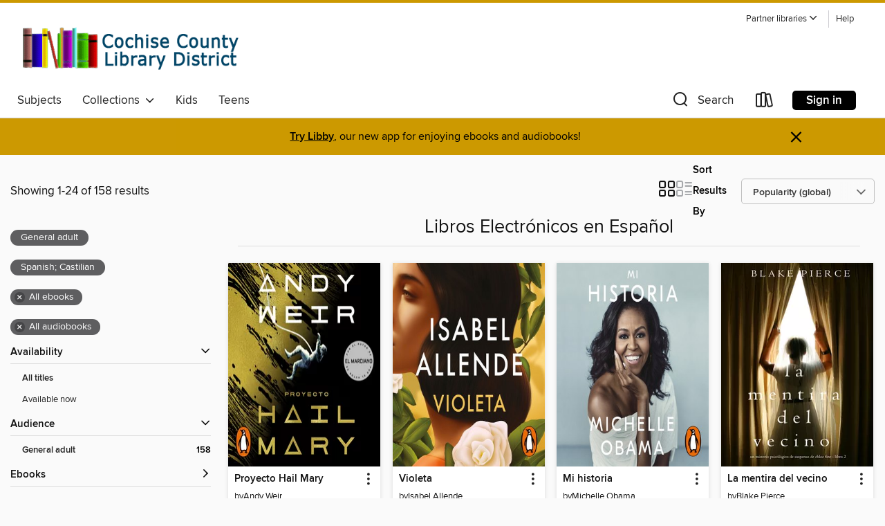

--- FILE ---
content_type: text/html; charset=utf-8
request_url: https://ccld.overdrive.com/collection/1055456
body_size: 53552
content:
<!DOCTYPE html>
<html lang="en" dir="ltr" class="no-js">
    <head>
        
    
        
            
        
    

    <meta name="twitter:title" property="og:title" content="Cochise County Library District"/>
    <meta name="twitter:description" property="og:description" content="See the &quot;Libros Electrónicos en Español&quot; collection from Cochise County Library District."/>
    <meta name="twitter:image" property="og:image" content="https://thunder.cdn.overdrive.com/logos/crushed/2813.png?1"/>
    <meta property="og:url" content="/collection/1055456"/>
    <meta name="twitter:card" content="summary" />
    <meta property="og:site_name" content="Cochise County Library District" />
    <meta name="twitter:site" content="@OverDriveLibs" />
    <meta property="og:locale" content="en" />
    <meta name="description" content="See the &quot;Libros Electrónicos en Español&quot; collection from Cochise County Library District." />

        <meta http-equiv="X-UA-Compatible" content="IE=edge,chrome=1">
<meta name="viewport" content="width=device-width, initial-scale=1.0 user-scalable=1">





    
        
        
            
        

        <title>Libros Electrónicos en Español - Cochise County Library District - OverDrive</title>
    


<link rel='shortcut icon' type='image/x-icon' href='https://lightning.od-cdn.com/static/img/favicon.bb86d660d3929b5c0c65389d6a8e8aba.ico' />


    
        <meta name="twitter:title" property="og:title" content="Cochise County Library District"/>
        <meta name="twitter:description" property="og:description" content="Browse, borrow, and enjoy titles from the Cochise County Library District digital collection."/>
        <meta name="twitter:image" property="og:image" content="https://thunder.cdn.overdrive.com/logos/crushed/2813.png?1"/>
        <meta property="og:url" content="/collection/1055456"/>
        <meta name="twitter:card" content="summary" />
        <meta property="og:site_name" content="Cochise County Library District" />
        <meta name="twitter:site" content="@OverDriveLibs" />
        <meta property="og:locale" content="en" />
        
    
<!-- iOS smart app banner -->
    <meta name="apple-itunes-app" content="app-id=1076402606" />
    <!-- Google Play app banner -->
    <link rel="manifest" href="https://lightning.od-cdn.com/static/manifest.ed71e3d923d287cd1dce64ae0d3cc8b8.json">
    <meta name="google-play-app" content="app-id=com.overdrive.mobile.android.libby" />
    <!-- Windows Store app banner -->
    <meta name="msApplication-ID" content="2FA138F6.LibbybyOverDrive" />
    <meta name="msApplication-PackageFamilyName" content="2FA138F6.LibbybyOverDrive_daecb9042jmvt" />


        <link rel="stylesheet" type="text/css" href="https://lightning.od-cdn.com/static/vendor.bundle.min.5eabf64aeb625aca9acda7ccc8bb0256.css" onerror="cdnError(this)" />
        <link rel="stylesheet" type="text/css" href="https://lightning.od-cdn.com/static/app.bundle.min.0daacbc20b85e970d37a37fe3fc3b92b.css" onerror="cdnError(this)" />
        <link rel='shortcut icon' type='image/x-icon' href='https://lightning.od-cdn.com/static/img/favicon.bb86d660d3929b5c0c65389d6a8e8aba.ico' />

        
    <link rel="stylesheet" type="text/css" href="https://lightning.od-cdn.com/static/faceted-media.min.4cf2f9699e20c37ba2839a67bcf88d4d.css" />


        

<link rel="stylesheet" type="text/css" href="/assets/v3/css/45b2cd3100fbdebbdb6e3d5fa7e06ec7/colors.css?primary=%230d8cb7&primaryR=13&primaryG=140&primaryB=183&primaryFontColor=%23fff&secondary=%23cc9900&secondaryR=204&secondaryG=153&secondaryB=0&secondaryFontColor=%23000&bannerIsSecondaryColor=false&defaultColor=%23222">

        <script>
    window.OverDrive = window.OverDrive || {};
    window.OverDrive.colors = {};
    window.OverDrive.colors.primary = "#0d8cb7";
    window.OverDrive.colors.secondary = "#cc9900";
    window.OverDrive.tenant = 823;
    window.OverDrive.libraryName = "Cochise County Library District";
    window.OverDrive.advantageKey = "";
    window.OverDrive.libraryKey = "ccld";
    window.OverDrive.accountIds = [-1];
    window.OverDrive.parentAccountKey = "ccld";
    window.OverDrive.allFeatures = "";
    window.OverDrive.libraryConfigurations = {"autocomplete":{"enabled":true},"content-holds":{"enabled":true},"getACard":{"enabled":false},"backToMainCollectionLink":{"enabled":true},"promoteLibby":{"enabled":true},"switchToLibby":{"enabled":true},"disableOdAppAccess":{"enabled":true},"bannerIsSecondaryColor":{"enabled":false},"lexileScores":{"enabled":true},"atosLevels":{"enabled":true},"gradeLevels":{"enabled":true},"interestLevels":{"enabled":true},"readingHistory":{"enabled":true},"reciprocalLending":{"enabled":true},"OzoneAuthentication":{"enabled":true},"Notifications":{"enabled":true},"kindleFooter":{"enabled":true},"kindleNav":{"enabled":true},"kindleLoanFormatLimit":{"enabled":true},"kindleSearchOffer":{"enabled":true},"kindleLoanOffer":{"enabled":true},"sampleOnlyMode":{},"luckyDayMenuLink":{"enabled":true},"disableWishlist":{"enabled":false},"simplifiedNavigationBar":{"enabled":false},"geo-idc":{"enabled":false},"libby-footer-promo":{"enabled":false}};
    window.OverDrive.mediaItems = {"132700":{"reserveId":"dd7815c1-c1d4-4729-8a4b-fc5b166948fe","subjects":[{"id":"26","name":"Fiction"},{"id":"49","name":"Literature"}],"bisacCodes":["FIC056000","FIC084040"],"bisac":[{"code":"FIC056000","description":"FICTION / Hispanic & Latino / General"},{"code":"FIC084040","description":"Fiction / World Literature / American / 21st Century"}],"levels":[],"creators":[{"id":577638,"name":"Esmeralda Santiago","role":"Author","sortName":"Santiago, Esmeralda"}],"languages":[{"id":"es","name":"Spanish; Castilian"}],"imprint":{"id":"172188","name":"HarperCollins e-books"},"isBundledChild":false,"ratings":{"maturityLevel":{"id":"generalcontent","name":"General content"},"naughtyScore":{"id":"GeneralContent","name":"General content"}},"constraints":{"isDisneyEulaRequired":false},"reviewCounts":{"premium":0,"publisherSupplier":0},"isAvailable":true,"isPreReleaseTitle":false,"estimatedReleaseDate":"2009-10-13T04:00:00Z","sample":{"href":"https://samples.overdrive.com/?crid=DD7815C1-C1D4-4729-8A4B-FC5B166948FE&.epub-sample.overdrive.com"},"publisher":{"id":"535025","name":"HarperCollins e-books"},"subtitle":"Una Novela","description":"América Gonzales es empleada de un hotel en una isla en la costa de Puerto Rico, donde limpia los cuartos de extranjeros ricos que miran de reojo. Su madre alcohólica le tiene resentimiento...su novio Correa, quien es casado le pega...y su hija...","availableCopies":1,"ownedCopies":1,"luckyDayAvailableCopies":0,"luckyDayOwnedCopies":0,"holdsCount":0,"holdsRatio":0,"estimatedWaitDays":14,"isFastlane":false,"availabilityType":"normal","isRecommendableToLibrary":true,"isOwned":true,"isHoldable":true,"isAdvantageFiltered":false,"visitorEligible":true,"juvenileEligible":false,"youngAdultEligible":false,"contentAccessLevels":0,"classifications":{},"type":{"id":"ebook","name":"eBook"},"covers":{"cover150Wide":{"href":"https://img3.od-cdn.com/ImageType-150/2363-1/{DD7815C1-C1D4-4729-8A4B-FC5B166948FE}IMG150.JPG","height":200,"width":150,"primaryColor":{"hex":"#2F1812","rgb":{"red":47,"green":24,"blue":18}},"isPlaceholderImage":false},"cover300Wide":{"href":"https://img2.od-cdn.com/ImageType-400/2363-1/{DD7815C1-C1D4-4729-8A4B-FC5B166948FE}IMG400.JPG","height":400,"width":300,"primaryColor":{"hex":"#2D191A","rgb":{"red":45,"green":25,"blue":26}},"isPlaceholderImage":false},"cover510Wide":{"href":"https://img1.od-cdn.com/ImageType-100/2363-1/{DD7815C1-C1D4-4729-8A4B-FC5B166948FE}IMG100.JPG","height":680,"width":510,"primaryColor":{"hex":"#2D1D1E","rgb":{"red":45,"green":29,"blue":30}},"isPlaceholderImage":false}},"id":"132700","firstCreatorName":"Esmeralda Santiago","firstCreatorId":577638,"firstCreatorSortName":"Santiago, Esmeralda","title":"El Sueño de América","sortTitle":"El Sueño de América Una Novela","starRating":5,"starRatingCount":5,"publishDate":"2009-10-13T00:00:00Z","publishDateText":"10/13/2009","formats":[{"identifiers":[{"type":"ASIN","value":"B000QTE9XY"}],"rights":[],"onSaleDateUtc":"2009-10-13T04:00:00+00:00","hasAudioSynchronizedText":false,"isBundleParent":false,"bundledContent":[],"fulfillmentType":"kindle","id":"ebook-kindle","name":"Kindle Book"},{"identifiers":[{"type":"ISBN","value":"9780061860331"}],"rights":[],"onSaleDateUtc":"2009-10-13T04:00:00+00:00","hasAudioSynchronizedText":false,"isBundleParent":false,"isbn":"9780061860331","bundledContent":[],"sample":{"href":"https://samples.overdrive.com/?crid=DD7815C1-C1D4-4729-8A4B-FC5B166948FE&.epub-sample.overdrive.com"},"fulfillmentType":"bifocal","id":"ebook-overdrive","name":"OverDrive Read"},{"identifiers":[{"type":"ISBN","value":"9780061860331"}],"rights":[],"fileSize":581299,"onSaleDateUtc":"2009-10-13T04:00:00+00:00","hasAudioSynchronizedText":false,"isBundleParent":false,"isbn":"9780061860331","bundledContent":[],"sample":{"href":"https://excerpts.cdn.overdrive.com/FormatType-410/0293-1/DD7/815/C1/SuenodeAmerica9780061433740.epub"},"fulfillmentType":"epub","accessibilityStatements":{"waysOfReading":["NoInfoForModifiableDisplay","SomeNonVisualReadingSupport"],"conformance":["NoInfoForStandards"],"navigation":[],"richContent":[],"hazards":["HazardsUnknown"],"legalConsiderations":[],"additionalInformation":[]},"id":"ebook-epub-adobe","name":"EPUB eBook"},{"identifiers":[{"type":"KoboBookID","value":"00499ec2-e380-3e31-9e0e-66a6841d450d"}],"rights":[],"onSaleDateUtc":"2009-10-13T04:00:00+00:00","hasAudioSynchronizedText":false,"isBundleParent":false,"bundledContent":[],"fulfillmentType":"kobo","id":"ebook-kobo","name":"Kobo eBook"}],"publisherAccount":{"id":"6171","name":"Open Road Integrated Media"}},"390029":{"reserveId":"85087ab2-3001-4dab-946b-642b69346b3d","subjects":[{"id":"19","name":"Education"},{"id":"28","name":"Foreign Language Study"},{"id":"111","name":"Nonfiction"}],"bisacCodes":["EDU000000","FOR000000","FOR007000"],"bisac":[{"code":"EDU000000","description":"Education / General"},{"code":"FOR000000","description":"LANGUAGE STUDY / General"},{"code":"FOR007000","description":"LANGUAGE STUDY / English as a Second Language"}],"levels":[],"creators":[{"id":236697,"name":"Pimsleur","role":"Author","sortName":"Pimsleur"},{"id":236697,"name":"Pimsleur","role":"Narrator","sortName":"Pimsleur"}],"languages":[{"id":"es","name":"Spanish; Castilian"}],"imprint":{"id":"9805","name":"Pimsleur"},"isBundledChild":false,"ratings":{"maturityLevel":{"id":"generalcontent","name":"General content"},"naughtyScore":{"id":"GeneralContent","name":"General content"}},"constraints":{"isDisneyEulaRequired":false},"reviewCounts":{"premium":0,"publisherSupplier":0},"isAvailable":true,"isPreReleaseTitle":false,"estimatedReleaseDate":"2010-06-02T04:00:00Z","sample":{"href":"https://samples.overdrive.com/?crid=85087AB2-3001-4DAB-946B-642B69346B3D&.epub-sample.overdrive.com"},"publisher":{"id":"36812","name":"PIMSLEUR"},"subtitle":"Learn to Speak and Understand English as a Second Language with Pimsleur Language Programs","series":"Pimsleur English for Spanish Speakers","description":"<B>The Easiest and Fastest Way to Learn English</b> <BR> With Pimsleur you'll become conversational in English &#8212; to understand and be understood &#8212; quickly and effectively. You'll learn vocabulary, grammar, and pronunciation together...","availableCopies":1,"ownedCopies":1,"luckyDayAvailableCopies":0,"luckyDayOwnedCopies":0,"holdsCount":0,"holdsRatio":0,"estimatedWaitDays":14,"isFastlane":false,"availabilityType":"normal","isRecommendableToLibrary":true,"isOwned":true,"isHoldable":true,"isAdvantageFiltered":false,"visitorEligible":true,"juvenileEligible":false,"youngAdultEligible":false,"contentAccessLevels":0,"classifications":{},"type":{"id":"audiobook","name":"Audiobook"},"covers":{"cover150Wide":{"href":"https://img2.od-cdn.com/ImageType-150/5054-1/850/87A/B2/{85087AB2-3001-4DAB-946B-642B69346B3D}Img150.jpg","height":200,"width":150,"primaryColor":{"hex":"#4F4F4F","rgb":{"red":79,"green":79,"blue":79}},"isPlaceholderImage":false},"cover300Wide":{"href":"https://img1.od-cdn.com/ImageType-400/5054-1/850/87A/B2/{85087AB2-3001-4DAB-946B-642B69346B3D}Img400.jpg","height":400,"width":300,"primaryColor":{"hex":"#000000","rgb":{"red":0,"green":0,"blue":0}},"isPlaceholderImage":false},"cover510Wide":{"href":"https://img3.od-cdn.com/ImageType-100/5054-1/{85087AB2-3001-4DAB-946B-642B69346B3D}Img100.jpg","height":680,"width":510,"primaryColor":{"hex":"#010101","rgb":{"red":1,"green":1,"blue":1}},"isPlaceholderImage":false}},"id":"390029","firstCreatorName":"Pimsleur","firstCreatorId":236697,"firstCreatorSortName":"Pimsleur","title":"Pimsleur English for Spanish Speakers Level 1 Lessons 1-5 MP3","sortTitle":"Pimsleur English for Spanish Speakers Level 01 Lessons 15 MP3 Learn to Speak and Understand English as a Second Language with Pimsleur Language Programs","starRating":3.9,"starRatingCount":22,"edition":"Unabridged","publishDate":"2010-06-02T00:00:00Z","publishDateText":"06/02/2010","formats":[{"identifiers":[{"type":"ISBN","value":"9781442328334"}],"rights":[],"fileSize":80197171,"onSaleDateUtc":"2010-06-02T04:00:00+00:00","duration":"02:47:04","hasAudioSynchronizedText":false,"isBundleParent":true,"isbn":"9781442328334","bundledContent":[{"titleId":458634},{"titleId":458634}],"sample":{"href":"https://samples.overdrive.com/?crid=85087AB2-3001-4DAB-946B-642B69346B3D&.epub-sample.overdrive.com"},"fulfillmentType":"bifocal","id":"audiobook-overdrive","name":"OverDrive Listen audiobook"},{"identifiers":[{"type":"ISBN","value":"9781442328334"}],"rights":[],"fileSize":80212916,"onSaleDateUtc":"2010-06-02T04:00:00+00:00","partCount":3,"duration":"02:47:04","hasAudioSynchronizedText":false,"isBundleParent":true,"isbn":"9781442328334","bundledContent":[{"titleId":458634},{"titleId":458634}],"sample":{"href":"https://excerpts.cdn.overdrive.com/FormatType-425/0439-1/390029-EslSpanishPhase1Unit0105.mp3"},"fulfillmentType":"odm","id":"audiobook-mp3","name":"MP3 audiobook"}],"publisherAccount":{"id":"18052","name":"Simon & Schuster - Audiobooks"},"detailedSeries":{"seriesId":1566983,"seriesName":"Pimsleur English for Spanish Speakers","rank":16}},"390035":{"reserveId":"cd5330d7-d742-44fb-9943-28db9061017c","subjects":[{"id":"19","name":"Education"},{"id":"28","name":"Foreign Language Study"},{"id":"111","name":"Nonfiction"}],"bisacCodes":["EDU000000","FOR000000","FOR007000"],"bisac":[{"code":"EDU000000","description":"Education / General"},{"code":"FOR000000","description":"LANGUAGE STUDY / General"},{"code":"FOR007000","description":"LANGUAGE STUDY / English as a Second Language"}],"levels":[],"creators":[{"id":236697,"name":"Pimsleur","role":"Author","sortName":"Pimsleur"},{"id":236697,"name":"Pimsleur","role":"Narrator","sortName":"Pimsleur"}],"languages":[{"id":"es","name":"Spanish; Castilian"}],"imprint":{"id":"9805","name":"Pimsleur"},"isBundledChild":false,"ratings":{"maturityLevel":{"id":"generalcontent","name":"General content"},"naughtyScore":{"id":"GeneralContent","name":"General content"}},"constraints":{"isDisneyEulaRequired":false},"reviewCounts":{"premium":0,"publisherSupplier":0},"isAvailable":true,"isPreReleaseTitle":false,"estimatedReleaseDate":"2010-06-02T04:00:00Z","sample":{"href":"https://samples.overdrive.com/?crid=CD5330D7-D742-44FB-9943-28DB9061017C&.epub-sample.overdrive.com"},"publisher":{"id":"36812","name":"PIMSLEUR"},"subtitle":"Learn to Speak and Understand English as a Second Language with Pimsleur Language Programs","series":"Pimsleur English for Spanish Speakers","description":"<B>The Easiest and Fastest Way to Learn English</b> <BR> With Pimsleur you'll become conversational in English &#8212; to understand and be understood &#8212; quickly and effectively. You'll learn vocabulary, grammar, and pronunciation together...","availableCopies":1,"ownedCopies":1,"luckyDayAvailableCopies":0,"luckyDayOwnedCopies":0,"holdsCount":0,"holdsRatio":0,"estimatedWaitDays":14,"isFastlane":false,"availabilityType":"normal","isRecommendableToLibrary":true,"isOwned":true,"isHoldable":true,"isAdvantageFiltered":false,"visitorEligible":true,"juvenileEligible":false,"youngAdultEligible":false,"contentAccessLevels":0,"classifications":{},"type":{"id":"audiobook","name":"Audiobook"},"covers":{"cover150Wide":{"href":"https://img2.od-cdn.com/ImageType-150/5054-1/CD5/330/D7/{CD5330D7-D742-44FB-9943-28DB9061017C}Img150.jpg","height":200,"width":150,"primaryColor":{"hex":"#4F4F4F","rgb":{"red":79,"green":79,"blue":79}},"isPlaceholderImage":false},"cover300Wide":{"href":"https://img3.od-cdn.com/ImageType-400/5054-1/CD5/330/D7/{CD5330D7-D742-44FB-9943-28DB9061017C}Img400.jpg","height":400,"width":300,"primaryColor":{"hex":"#000000","rgb":{"red":0,"green":0,"blue":0}},"isPlaceholderImage":false},"cover510Wide":{"href":"https://img3.od-cdn.com/ImageType-100/5054-1/{CD5330D7-D742-44FB-9943-28DB9061017C}Img100.jpg","height":680,"width":510,"primaryColor":{"hex":"#010101","rgb":{"red":1,"green":1,"blue":1}},"isPlaceholderImage":false}},"id":"390035","firstCreatorName":"Pimsleur","firstCreatorId":236697,"firstCreatorSortName":"Pimsleur","title":"Pimsleur English for Spanish Speakers Level 1 Lessons 6-10 MP3","sortTitle":"Pimsleur English for Spanish Speakers Level 01 Lessons 610 MP3 Learn to Speak and Understand English as a Second Language with Pimsleur Language Programs","starRating":3.5,"starRatingCount":4,"edition":"Unabridged","publishDate":"2010-06-02T00:00:00Z","publishDateText":"06/02/2010","formats":[{"identifiers":[{"type":"ISBN","value":"9781442328396"}],"rights":[],"fileSize":72444028,"onSaleDateUtc":"2010-06-02T04:00:00+00:00","duration":"02:30:55","hasAudioSynchronizedText":false,"isBundleParent":true,"isbn":"9781442328396","bundledContent":[{"titleId":459051},{"titleId":459051}],"sample":{"href":"https://samples.overdrive.com/?crid=CD5330D7-D742-44FB-9943-28DB9061017C&.epub-sample.overdrive.com"},"fulfillmentType":"bifocal","id":"audiobook-overdrive","name":"OverDrive Listen audiobook"},{"identifiers":[{"type":"ISBN","value":"9781442328396"}],"rights":[],"fileSize":72460542,"onSaleDateUtc":"2010-06-02T04:00:00+00:00","partCount":3,"duration":"02:30:55","hasAudioSynchronizedText":false,"isBundleParent":true,"isbn":"9781442328396","bundledContent":[{"titleId":459051},{"titleId":459051}],"sample":{"href":"https://excerpts.cdn.overdrive.com/FormatType-425/0439-1/390035-EslSpanishPhase1Unit0610.mp3"},"fulfillmentType":"odm","id":"audiobook-mp3","name":"MP3 audiobook"}],"publisherAccount":{"id":"18052","name":"Simon & Schuster - Audiobooks"},"detailedSeries":{"seriesId":1566983,"seriesName":"Pimsleur English for Spanish Speakers","rank":22}},"478983":{"reserveId":"f2edaa78-361d-42e3-9b36-307954eb2012","subjects":[{"id":"81","name":"Self-Improvement"},{"id":"111","name":"Nonfiction"}],"bisacCodes":["SEL019000"],"bisac":[{"code":"SEL019000","description":"Self-Help / Meditations"}],"levels":[],"creators":[{"id":239670,"name":"Eckhart Tolle","role":"Author","sortName":"Tolle, Eckhart"}],"languages":[{"id":"es","name":"Spanish; Castilian"}],"isBundledChild":false,"ratings":{"maturityLevel":{"id":"generalcontent","name":"General content"},"naughtyScore":{"id":"GeneralContent","name":"General content"}},"constraints":{"isDisneyEulaRequired":false},"reviewCounts":{"premium":0,"publisherSupplier":0},"isAvailable":true,"isPreReleaseTitle":false,"estimatedReleaseDate":"2010-11-02T04:00:00Z","sample":{"href":"https://samples.overdrive.com/?crid=F2EDAA78-361D-42E3-9B36-307954EB2012&.epub-sample.overdrive.com"},"publisher":{"id":"1081","name":"New World Library"},"subtitle":"The Power of Now (Spanish)","description":"The Power of Now is a guide to spiritual awakening from a man who is emerging as one of this generation's clearest, most inspiring teachers on the subject. Eckhart Tolle is not aligned with any particular religion but does what all the great...","availableCopies":1,"ownedCopies":1,"luckyDayAvailableCopies":0,"luckyDayOwnedCopies":0,"holdsCount":0,"holdsRatio":0,"estimatedWaitDays":14,"isFastlane":false,"availabilityType":"normal","isRecommendableToLibrary":true,"isOwned":true,"isHoldable":true,"isAdvantageFiltered":false,"visitorEligible":true,"juvenileEligible":false,"youngAdultEligible":false,"contentAccessLevels":0,"classifications":{},"type":{"id":"ebook","name":"eBook"},"covers":{"cover150Wide":{"href":"https://img2.od-cdn.com/ImageType-150/0739-1/F2E/DAA/78/{F2EDAA78-361D-42E3-9B36-307954EB2012}Img150.jpg","height":200,"width":150,"primaryColor":{"hex":"#F5F2BF","rgb":{"red":245,"green":242,"blue":191}},"isPlaceholderImage":false},"cover300Wide":{"href":"https://img1.od-cdn.com/ImageType-400/0739-1/F2E/DAA/78/{F2EDAA78-361D-42E3-9B36-307954EB2012}Img400.jpg","height":400,"width":300,"primaryColor":{"hex":"#F3F1BE","rgb":{"red":243,"green":241,"blue":190}},"isPlaceholderImage":false},"cover510Wide":{"href":"https://img1.od-cdn.com/ImageType-100/0739-1/{F2EDAA78-361D-42E3-9B36-307954EB2012}Img100.jpg","height":680,"width":510,"primaryColor":{"hex":"#F3F1BE","rgb":{"red":243,"green":241,"blue":190}},"isPlaceholderImage":false}},"id":"478983","firstCreatorName":"Eckhart Tolle","firstCreatorId":239670,"firstCreatorSortName":"Tolle, Eckhart","title":"El poder del ahora","sortTitle":"El poder del ahora The Power of Now (Spanish)","starRating":4,"starRatingCount":45,"publishDate":"2010-09-24T00:00:00Z","publishDateText":"09/24/2010","formats":[{"identifiers":[{"type":"ASIN","value":"B00472O4M2"}],"rights":[],"onSaleDateUtc":"2010-11-02T04:00:00+00:00","hasAudioSynchronizedText":false,"isBundleParent":false,"bundledContent":[],"fulfillmentType":"kindle","id":"ebook-kindle","name":"Kindle Book"},{"identifiers":[{"type":"ISBN","value":"9781577316916"}],"rights":[],"onSaleDateUtc":"2010-11-02T04:00:00+00:00","hasAudioSynchronizedText":false,"isBundleParent":false,"isbn":"9781577316916","bundledContent":[],"sample":{"href":"https://samples.overdrive.com/?crid=F2EDAA78-361D-42E3-9B36-307954EB2012&.epub-sample.overdrive.com"},"fulfillmentType":"bifocal","id":"ebook-overdrive","name":"OverDrive Read"},{"identifiers":[{"type":"ISBN","value":"9781577316916"}],"rights":[],"fileSize":333843,"onSaleDateUtc":"2010-11-02T04:00:00+00:00","hasAudioSynchronizedText":false,"isBundleParent":false,"isbn":"9781577316916","bundledContent":[],"fulfillmentType":"epub","accessibilityStatements":{"waysOfReading":["NoInfoForModifiableDisplay","SomeNonVisualReadingSupport"],"conformance":["NoInfoForStandards"],"navigation":[],"richContent":[],"hazards":[],"legalConsiderations":[],"additionalInformation":[]},"id":"ebook-epub-adobe","name":"EPUB eBook"},{"identifiers":[{"type":"KoboBookID","value":"5539b475-aba1-436f-9727-5dca28d53368"}],"rights":[],"onSaleDateUtc":"2010-11-02T04:00:00+00:00","hasAudioSynchronizedText":false,"isBundleParent":false,"bundledContent":[],"fulfillmentType":"kobo","id":"ebook-kobo","name":"Kobo eBook"}],"publisherAccount":{"id":"1277","name":"New World Library"}},"552934":{"reserveId":"ef6f066d-52be-48b6-9cc0-cfef33b0e815","subjects":[{"id":"74","name":"Religion & Spirituality"},{"id":"111","name":"Nonfiction"}],"bisacCodes":["REL110000"],"bisac":[{"code":"REL110000","description":"Religion / Christianity / Saints & Sainthood"}],"levels":[],"creators":[{"id":135016,"name":"Mother Teresa","role":"Author","sortName":"Mother Teresa"}],"languages":[{"id":"es","name":"Spanish; Castilian"}],"isBundledChild":false,"ratings":{"maturityLevel":{"id":"generalcontent","name":"General content"},"naughtyScore":{"id":"GeneralContent","name":"General content"}},"constraints":{"isDisneyEulaRequired":false},"reviewCounts":{"premium":0,"publisherSupplier":0},"isAvailable":true,"isPreReleaseTitle":false,"estimatedReleaseDate":"2011-03-24T04:00:00Z","sample":{"href":"https://samples.overdrive.com/?crid=EF6F066D-52BE-48B6-9CC0-CFEF33B0E815&.epub-sample.overdrive.com"},"publisher":{"id":"1081","name":"New World Library"},"subtitle":"(In Heart of the World — Spanish)","description":"This beautiful gift book of Mother Teresa's writings is a powerful portrait of one of the most beloved women of all time, told in her own words, filled with a fascinating blend of daily life experiences, prayers, and spiritual wisdom. Readers...","availableCopies":1,"ownedCopies":1,"luckyDayAvailableCopies":0,"luckyDayOwnedCopies":0,"holdsCount":0,"holdsRatio":0,"estimatedWaitDays":14,"isFastlane":false,"availabilityType":"normal","isRecommendableToLibrary":true,"isOwned":true,"isHoldable":true,"isAdvantageFiltered":false,"visitorEligible":true,"juvenileEligible":false,"youngAdultEligible":false,"contentAccessLevels":0,"classifications":{},"type":{"id":"ebook","name":"eBook"},"covers":{"cover150Wide":{"href":"https://img2.od-cdn.com/ImageType-150/0739-1/EF6/F06/6D/{EF6F066D-52BE-48B6-9CC0-CFEF33B0E815}Img150.jpg","height":200,"width":150,"primaryColor":{"hex":"#231F20","rgb":{"red":35,"green":31,"blue":32}},"isPlaceholderImage":false},"cover300Wide":{"href":"https://img1.od-cdn.com/ImageType-400/0739-1/EF6/F06/6D/{EF6F066D-52BE-48B6-9CC0-CFEF33B0E815}Img400.jpg","height":400,"width":300,"primaryColor":{"hex":"#231F20","rgb":{"red":35,"green":31,"blue":32}},"isPlaceholderImage":false},"cover510Wide":{"href":"https://img1.od-cdn.com/ImageType-100/0739-1/{EF6F066D-52BE-48B6-9CC0-CFEF33B0E815}Img100.jpg","height":680,"width":510,"primaryColor":{"hex":"#231F20","rgb":{"red":35,"green":31,"blue":32}},"isPlaceholderImage":false}},"id":"552934","firstCreatorName":"Mother Teresa","firstCreatorId":135016,"firstCreatorSortName":"Mother Teresa","title":"Desde el corazón del mundo","sortTitle":"Desde el corazón del mundo (In Heart of the World &8212; Spanish)","starRating":5,"starRatingCount":2,"publishDate":"2011-02-08T00:00:00Z","publishDateText":"02/08/2011","formats":[{"identifiers":[{"type":"ASIN","value":"B004O4C1FU"}],"rights":[],"onSaleDateUtc":"2011-03-24T04:00:00+00:00","hasAudioSynchronizedText":false,"isBundleParent":false,"bundledContent":[],"fulfillmentType":"kindle","id":"ebook-kindle","name":"Kindle Book"},{"identifiers":[{"type":"ISBN","value":"9781577318644"}],"rights":[],"onSaleDateUtc":"2011-03-24T04:00:00+00:00","hasAudioSynchronizedText":false,"isBundleParent":false,"isbn":"9781577318644","bundledContent":[],"sample":{"href":"https://samples.overdrive.com/?crid=EF6F066D-52BE-48B6-9CC0-CFEF33B0E815&.epub-sample.overdrive.com"},"fulfillmentType":"bifocal","id":"ebook-overdrive","name":"OverDrive Read"},{"identifiers":[{"type":"ISBN","value":"9781577318644"}],"rights":[],"fileSize":186618,"onSaleDateUtc":"2011-03-24T04:00:00+00:00","hasAudioSynchronizedText":false,"isBundleParent":false,"isbn":"9781577318644","bundledContent":[],"sample":{"href":"https://excerpts.cdn.overdrive.com/FormatType-410/0739-1/EF6/F06/6D/Desdeelcorazóndelmundo9781577318644.epub"},"fulfillmentType":"epub","id":"ebook-epub-adobe","name":"EPUB eBook"},{"identifiers":[{"type":"KoboBookID","value":"b1fb065b-0f27-43b0-8f9d-0a11d008ec2e"}],"rights":[],"onSaleDateUtc":"2011-03-24T04:00:00+00:00","hasAudioSynchronizedText":false,"isBundleParent":false,"bundledContent":[],"fulfillmentType":"kobo","id":"ebook-kobo","name":"Kobo eBook"}],"publisherAccount":{"id":"1277","name":"New World Library"}},"564365":{"reserveId":"91a46736-153a-4b11-9a28-98a4921e892b","subjects":[{"id":"60","name":"New Age"},{"id":"81","name":"Self-Improvement"},{"id":"111","name":"Nonfiction"}],"bisacCodes":["OCC019000","SEL021000","SEL027000"],"bisac":[{"code":"OCC019000","description":"Body, Mind & Spirit / Inspiration & Personal Growth"},{"code":"SEL021000","description":"Self-Help / Motivational & Inspirational"},{"code":"SEL027000","description":"Self-Help / Personal Growth / Success"}],"levels":[],"creators":[{"id":498364,"name":"Dr. Wayne W. Dyer","role":"Author","sortName":"Dyer, Wayne W."}],"languages":[{"id":"es","name":"Spanish; Castilian"}],"imprint":{"id":"182203","name":"Hay House LLC"},"isBundledChild":false,"ratings":{"maturityLevel":{"id":"generalcontent","name":"General content"},"naughtyScore":{"id":"GeneralContent","name":"General content"}},"constraints":{"isDisneyEulaRequired":false},"reviewCounts":{"premium":0,"publisherSupplier":0},"isAvailable":true,"isPreReleaseTitle":false,"estimatedReleaseDate":"2005-11-01T05:00:00Z","sample":{"href":"https://samples.overdrive.com/?crid=91A46736-153A-4B11-9A28-98A4921E892B&.epub-sample.overdrive.com"},"publisher":{"id":"178128","name":"Hay House"},"description":"<p>&iexcl;Ahora en espa&ntilde;ol! <b>Wayne W. Dyer</b> Conferencista y autor de libros de mayor venta en el mundo, ha escrito un libro que invita a la reflexi&oacute;n a aquellos de nosotros que hemos elegido seguir nuestro camino de la vida...","availableCopies":1,"ownedCopies":1,"luckyDayAvailableCopies":0,"luckyDayOwnedCopies":0,"holdsCount":0,"holdsRatio":0,"estimatedWaitDays":14,"isFastlane":false,"availabilityType":"normal","isRecommendableToLibrary":true,"isOwned":true,"isHoldable":true,"isAdvantageFiltered":false,"visitorEligible":true,"juvenileEligible":false,"youngAdultEligible":false,"contentAccessLevels":0,"classifications":{},"type":{"id":"ebook","name":"eBook"},"covers":{"cover150Wide":{"href":"https://img1.od-cdn.com/ImageType-150/0111-1/91A/467/36/{91A46736-153A-4B11-9A28-98A4921E892B}Img150.jpg","height":200,"width":150,"primaryColor":{"hex":"#75A7D8","rgb":{"red":117,"green":167,"blue":216}},"isPlaceholderImage":false},"cover300Wide":{"href":"https://img3.od-cdn.com/ImageType-400/0111-1/91A/467/36/{91A46736-153A-4B11-9A28-98A4921E892B}Img400.jpg","height":400,"width":300,"primaryColor":{"hex":"#75A7D8","rgb":{"red":117,"green":167,"blue":216}},"isPlaceholderImage":false},"cover510Wide":{"href":"https://img3.od-cdn.com/ImageType-100/0111-1/{91A46736-153A-4B11-9A28-98A4921E892B}Img100.jpg","height":680,"width":510,"primaryColor":{"hex":"#76A8D9","rgb":{"red":118,"green":168,"blue":217}},"isPlaceholderImage":false}},"id":"564365","firstCreatorName":"Dr. Wayne W. Dyer","firstCreatorId":498364,"firstCreatorSortName":"Dyer, Wayne W.","title":"10 Secretos para Conseguir el Éxito y la paz interior","sortTitle":"10 Secretos para Conseguir el Éxito y la paz interior","starRating":2.8,"starRatingCount":8,"publishDate":"2005-11-01T00:00:00Z","publishDateText":"11/1/2005","formats":[{"identifiers":[{"type":"ISBN","value":"9781401930400"},{"type":"PublisherCatalogNumber","value":"601006"},{"type":"ASIN","value":"B004UFTW3W"}],"rights":[],"onSaleDateUtc":"2005-11-01T05:00:00+00:00","hasAudioSynchronizedText":false,"isBundleParent":false,"isbn":"9781401930400","bundledContent":[],"fulfillmentType":"kindle","id":"ebook-kindle","name":"Kindle Book"},{"identifiers":[{"type":"ISBN","value":"9781401930400"},{"type":"PublisherCatalogNumber","value":"601006"}],"rights":[],"onSaleDateUtc":"2005-11-01T05:00:00+00:00","hasAudioSynchronizedText":false,"isBundleParent":false,"isbn":"9781401930400","bundledContent":[],"sample":{"href":"https://samples.overdrive.com/?crid=91A46736-153A-4B11-9A28-98A4921E892B&.epub-sample.overdrive.com"},"fulfillmentType":"bifocal","id":"ebook-overdrive","name":"OverDrive Read"},{"identifiers":[{"type":"ISBN","value":"9781401930400"},{"type":"PublisherCatalogNumber","value":"601006"}],"rights":[],"fileSize":1970910,"onSaleDateUtc":"2005-11-01T05:00:00+00:00","hasAudioSynchronizedText":false,"isBundleParent":false,"isbn":"9781401930400","bundledContent":[],"sample":{"href":"https://excerpts.cdn.overdrive.com/FormatType-410/2338-1/91A/467/36/10SecretosParaConseguirElExitoyLaPazInterior.epub"},"fulfillmentType":"epub","accessibilityStatements":{"waysOfReading":["NoInfoForModifiableDisplay","SomeNonVisualReadingSupport"],"conformance":["NoInfoForStandards"],"navigation":[],"richContent":[],"hazards":["HazardsUnknown"],"legalConsiderations":[],"additionalInformation":[]},"id":"ebook-epub-adobe","name":"EPUB eBook"},{"identifiers":[{"type":"ISBN","value":"9781401930400"},{"type":"PublisherCatalogNumber","value":"601006"},{"type":"KoboBookID","value":"77a6112d-3bc6-3da2-a662-88b5c5aa01f1"}],"rights":[],"onSaleDateUtc":"2005-11-01T05:00:00+00:00","hasAudioSynchronizedText":false,"isBundleParent":false,"isbn":"9781401930400","bundledContent":[],"fulfillmentType":"kobo","id":"ebook-kobo","name":"Kobo eBook"}],"publisherAccount":{"id":"221","name":"Random House, Inc."}},"587067":{"reserveId":"dab0ecdf-3041-4329-9b0f-6013032706aa","subjects":[{"id":"26","name":"Fiction"},{"id":"49","name":"Literature"},{"id":"86","name":"Suspense"},{"id":"100","name":"Thriller"}],"bisacCodes":["FIC019000","FIC030000","FIC044000"],"bisac":[{"code":"FIC019000","description":"Fiction / Literary"},{"code":"FIC030000","description":"Fiction / Thrillers / Suspense"},{"code":"FIC044000","description":"Fiction / Contemporary Women"}],"levels":[],"creators":[{"id":128800,"name":"Jorge Franco","role":"Author","sortName":"Franco, Jorge"}],"languages":[{"id":"es","name":"Spanish; Castilian"}],"imprint":{"id":"4382","name":"Siete Cuentos"},"isBundledChild":false,"ratings":{"maturityLevel":{"id":"generalcontent","name":"General content"},"naughtyScore":{"id":"GeneralContent","name":"General content"}},"constraints":{"isDisneyEulaRequired":false},"reviewCounts":{"premium":1,"publisherSupplier":0},"isAvailable":true,"isPreReleaseTitle":false,"estimatedReleaseDate":"2011-01-04T05:00:00Z","sample":{"href":"https://samples.overdrive.com/?crid=DAB0ECDF-3041-4329-9B0F-6013032706AA&.epub-sample.overdrive.com"},"publisher":{"id":"4372","name":"Seven Stories Press"},"subtitle":"Una Novela","description":"\"Since they shot her at point-blank range while she was being kissed, she confused the pain of love with that of death.\" <i>Rosario Tijeras</i> is the violent, violated character at the center of Jorge Franco's study of contrasts, set in...","availableCopies":1,"ownedCopies":1,"luckyDayAvailableCopies":0,"luckyDayOwnedCopies":0,"holdsCount":0,"holdsRatio":0,"estimatedWaitDays":14,"isFastlane":false,"availabilityType":"normal","isRecommendableToLibrary":true,"isOwned":true,"isHoldable":true,"isAdvantageFiltered":false,"visitorEligible":true,"juvenileEligible":false,"youngAdultEligible":false,"contentAccessLevels":0,"classifications":{},"type":{"id":"ebook","name":"eBook"},"covers":{"cover150Wide":{"href":"https://img3.od-cdn.com/ImageType-150/0111-1/DAB/0EC/DF/{DAB0ECDF-3041-4329-9B0F-6013032706AA}Img150.jpg","height":200,"width":150,"primaryColor":{"hex":"#FFFFFF","rgb":{"red":255,"green":255,"blue":255}},"isPlaceholderImage":false},"cover300Wide":{"href":"https://img3.od-cdn.com/ImageType-400/0111-1/DAB/0EC/DF/{DAB0ECDF-3041-4329-9B0F-6013032706AA}Img400.jpg","height":400,"width":300,"primaryColor":{"hex":"#FFFFFF","rgb":{"red":255,"green":255,"blue":255}},"isPlaceholderImage":false},"cover510Wide":{"href":"https://img3.od-cdn.com/ImageType-100/0111-1/{DAB0ECDF-3041-4329-9B0F-6013032706AA}Img100.jpg","height":680,"width":510,"primaryColor":{"hex":"#FFFFFF","rgb":{"red":255,"green":255,"blue":255}},"isPlaceholderImage":false}},"id":"587067","firstCreatorName":"Jorge Franco","firstCreatorId":128800,"firstCreatorSortName":"Franco, Jorge","title":"Rosario Tijeras","sortTitle":"Rosario Tijeras Una Novela","starRating":4.5,"starRatingCount":13,"publishDate":"2011-01-04T00:00:00Z","publishDateText":"01/04/2011","formats":[{"identifiers":[{"type":"PublisherCatalogNumber","value":"643896"},{"type":"ASIN","value":"B00541Z6WC"}],"rights":[],"onSaleDateUtc":"2011-01-04T05:00:00+00:00","hasAudioSynchronizedText":false,"isBundleParent":false,"bundledContent":[],"fulfillmentType":"kindle","id":"ebook-kindle","name":"Kindle Book"},{"identifiers":[{"type":"ISBN","value":"9781609803544"},{"type":"PublisherCatalogNumber","value":"643896"}],"rights":[],"onSaleDateUtc":"2011-01-04T05:00:00+00:00","hasAudioSynchronizedText":false,"isBundleParent":false,"isbn":"9781609803544","bundledContent":[],"sample":{"href":"https://samples.overdrive.com/?crid=DAB0ECDF-3041-4329-9B0F-6013032706AA&.epub-sample.overdrive.com"},"fulfillmentType":"bifocal","id":"ebook-overdrive","name":"OverDrive Read"},{"identifiers":[{"type":"ISBN","value":"9781609803544"},{"type":"PublisherCatalogNumber","value":"643896"}],"rights":[],"fileSize":2009868,"onSaleDateUtc":"2011-01-04T05:00:00+00:00","hasAudioSynchronizedText":false,"isBundleParent":false,"isbn":"9781609803544","bundledContent":[],"sample":{"href":"https://excerpts.cdn.overdrive.com/FormatType-410/0111-1/DAB/0EC/DF/RosarioTijerasUnaNovela9781609803544.epub"},"fulfillmentType":"epub","accessibilityStatements":{"waysOfReading":["NoInfoForModifiableDisplay","SomeNonVisualReadingSupport"],"conformance":["NoInfoForStandards"],"navigation":[],"richContent":[],"hazards":["HazardsUnknown"],"legalConsiderations":[],"additionalInformation":[]},"id":"ebook-epub-adobe","name":"EPUB eBook"},{"identifiers":[{"type":"PublisherCatalogNumber","value":"643896"},{"type":"KoboBookID","value":"03fca29e-e0df-4aeb-998e-ef254b63166d"}],"rights":[],"onSaleDateUtc":"2011-01-04T05:00:00+00:00","hasAudioSynchronizedText":false,"isBundleParent":false,"bundledContent":[],"fulfillmentType":"kobo","id":"ebook-kobo","name":"Kobo eBook"}],"publisherAccount":{"id":"221","name":"Random House, Inc."}},"1268330":{"reserveId":"c797d188-ce07-41b5-9f61-bb89d2351bc7","subjects":[{"id":"7","name":"Biography & Autobiography"},{"id":"28","name":"Foreign Language Study"},{"id":"36","name":"History"},{"id":"111","name":"Nonfiction"}],"bisacCodes":["BIO026000","FOR026000","HIS031000"],"bisac":[{"code":"BIO026000","description":"BIOGRAPHY & AUTOBIOGRAPHY / Memoirs"},{"code":"FOR026000","description":"LANGUAGE STUDY / Spanish"},{"code":"HIS031000","description":"HISTORY / Revolutions, Uprisings & Rebellions"}],"levels":[],"creators":[{"id":644614,"name":"Ernesto Che Guevara","role":"Author","sortName":"Guevara, Ernesto Che"}],"languages":[{"id":"es","name":"Spanish; Castilian"}],"isBundledChild":false,"ratings":{"maturityLevel":{"id":"generalcontent","name":"General content"},"naughtyScore":{"id":"GeneralContent","name":"General content"}},"constraints":{"isDisneyEulaRequired":false},"reviewCounts":{"premium":0,"publisherSupplier":0},"isAvailable":true,"isPreReleaseTitle":false,"estimatedReleaseDate":"2012-09-06T04:00:00Z","sample":{"href":"https://samples.overdrive.com/diarios-de-motocicleta?.epub-sample.overdrive.com"},"publisher":{"id":"144718","name":"Ocean Press"},"subtitle":"Notas de Viaje por America Latina","series":"Che Guevara Publishing Project","description":"<p>Un muy joven Ernesto Guevara viaja por Am&#233;rica Latina, junto a su amigo Alberto Granado, parten de Argentina y se enfrentan a aventuras y realidades que los transformar&#225;n para siempre.<BR>Vivido y entretenido diario de viaje del...","availableCopies":1,"ownedCopies":1,"luckyDayAvailableCopies":0,"luckyDayOwnedCopies":0,"holdsCount":0,"holdsRatio":0,"estimatedWaitDays":14,"isFastlane":false,"availabilityType":"normal","isRecommendableToLibrary":true,"isOwned":true,"isHoldable":true,"isAdvantageFiltered":false,"visitorEligible":true,"juvenileEligible":false,"youngAdultEligible":false,"contentAccessLevels":0,"classifications":{},"type":{"id":"ebook","name":"eBook"},"covers":{"cover150Wide":{"href":"https://img3.od-cdn.com/ImageType-150/6852-1/C79/7D1/88/{C797D188-CE07-41B5-9F61-BB89D2351BC7}Img150.jpg","height":200,"width":150,"primaryColor":{"hex":"#FFFFE2","rgb":{"red":255,"green":255,"blue":226}},"isPlaceholderImage":false},"cover300Wide":{"href":"https://img3.od-cdn.com/ImageType-400/6852-1/C79/7D1/88/{C797D188-CE07-41B5-9F61-BB89D2351BC7}Img400.jpg","height":400,"width":300,"primaryColor":{"hex":"#FBF9E4","rgb":{"red":251,"green":249,"blue":228}},"isPlaceholderImage":false},"cover510Wide":{"href":"https://img3.od-cdn.com/ImageType-100/6852-1/{C797D188-CE07-41B5-9F61-BB89D2351BC7}Img100.jpg","height":680,"width":510,"primaryColor":{"hex":"#FAFAE2","rgb":{"red":250,"green":250,"blue":226}},"isPlaceholderImage":false}},"id":"1268330","firstCreatorName":"Ernesto Che Guevara","firstCreatorId":644614,"firstCreatorSortName":"Guevara, Ernesto Che","title":"Diarios De Motocicleta","sortTitle":"Diarios De Motocicleta Notas de Viaje por America Latina","starRating":4.8,"starRatingCount":4,"publishDate":"2012-09-06T00:00:00Z","publishDateText":"09/06/2012","formats":[{"identifiers":[{"type":"ISBN","value":"9781921700798"}],"rights":[],"onSaleDateUtc":"2012-09-06T04:00:00+00:00","hasAudioSynchronizedText":false,"isBundleParent":false,"isbn":"9781921700798","bundledContent":[],"sample":{"href":"https://samples.overdrive.com/diarios-de-motocicleta?.epub-sample.overdrive.com"},"fulfillmentType":"bifocal","id":"ebook-overdrive","name":"OverDrive Read"},{"identifiers":[{"type":"ISBN","value":"9781921700798"}],"rights":[],"fileSize":2396361,"onSaleDateUtc":"2012-09-06T04:00:00+00:00","hasAudioSynchronizedText":false,"isBundleParent":false,"isbn":"9781921700798","bundledContent":[],"fulfillmentType":"epub","id":"ebook-epub-adobe","name":"EPUB eBook"}],"publisherAccount":{"id":"36087","name":"Lightning Source Inc"},"detailedSeries":{"seriesId":1373921,"seriesName":"Che Guevara Publishing Project","rank":2}},"2028760":{"reserveId":"cf210e4d-af3b-49e1-9bc4-5e13c55f8e0b","subjects":[{"id":"7","name":"Biography & Autobiography"},{"id":"36","name":"History"},{"id":"99","name":"Military"},{"id":"111","name":"Nonfiction"}],"bisacCodes":["BIO008000","BIO026000","HIS027110"],"bisac":[{"code":"BIO008000","description":"Biography & Autobiography / Military"},{"code":"BIO026000","description":"BIOGRAPHY & AUTOBIOGRAPHY / Memoirs"},{"code":"HIS027110","description":"History / Military / United States"}],"levels":[],"creators":[{"id":176722,"name":"Chris Kyle","role":"Author","sortName":"Kyle, Chris"}],"languages":[{"id":"es","name":"Spanish; Castilian"}],"imprint":{"id":"118834","name":"HarperCollins Espanol"},"isBundledChild":false,"ratings":{"maturityLevel":{"id":"generalcontent","name":"General content"},"naughtyScore":{"id":"GeneralContent","name":"General content"}},"constraints":{"isDisneyEulaRequired":false},"reviewCounts":{"premium":0,"publisherSupplier":0},"isAvailable":true,"isPreReleaseTitle":false,"estimatedReleaseDate":"2014-11-25T05:00:00Z","sample":{"href":"https://samples.overdrive.com/?crid=cf210e4d-af3b-49e1-9bc4-5e13c55f8e0b&.epub-sample.overdrive.com"},"publisher":{"id":"582","name":"HarperCollins"},"subtitle":"La autobiografía del francotirador más l","description":"Fascinante, reveladora y poderosa, Francotirador la asombrosa autobiografía del Capitán SEAL Chris Kyle, el francotirador que tuvo el récord más alto en la historia militar estadounidense.\nEn Francotirador, Kyle relata la extraordinaria historia...","availableCopies":1,"ownedCopies":1,"luckyDayAvailableCopies":0,"luckyDayOwnedCopies":0,"holdsCount":0,"holdsRatio":0,"estimatedWaitDays":14,"isFastlane":false,"availabilityType":"normal","isRecommendableToLibrary":true,"isOwned":true,"isHoldable":true,"isAdvantageFiltered":false,"visitorEligible":false,"juvenileEligible":false,"youngAdultEligible":false,"contentAccessLevels":0,"classifications":{},"type":{"id":"ebook","name":"eBook"},"covers":{"cover150Wide":{"href":"https://img3.od-cdn.com/ImageType-150/0293-1/CF2/10E/4D/{CF210E4D-AF3B-49E1-9BC4-5E13C55F8E0B}Img150.jpg","height":200,"width":150,"primaryColor":{"hex":"#C2BEBB","rgb":{"red":194,"green":190,"blue":187}},"isPlaceholderImage":false},"cover300Wide":{"href":"https://img3.od-cdn.com/ImageType-400/0293-1/CF2/10E/4D/{CF210E4D-AF3B-49E1-9BC4-5E13C55F8E0B}Img400.jpg","height":400,"width":300,"primaryColor":{"hex":"#BFBCB7","rgb":{"red":191,"green":188,"blue":183}},"isPlaceholderImage":false},"cover510Wide":{"href":"https://img2.od-cdn.com/ImageType-100/0293-1/{CF210E4D-AF3B-49E1-9BC4-5E13C55F8E0B}Img100.jpg","height":680,"width":510,"primaryColor":{"hex":"#BEBBB6","rgb":{"red":190,"green":187,"blue":182}},"isPlaceholderImage":false}},"id":"2028760","firstCreatorName":"Chris Kyle","firstCreatorId":176722,"firstCreatorSortName":"Kyle, Chris","title":"Francotirador (American Sniper)","sortTitle":"Francotirador (American Sniper) La autobiografía del francotirador más l","starRating":5,"starRatingCount":2,"publishDate":"2014-11-25T00:00:00Z","publishDateText":"11/25/2014","formats":[{"identifiers":[{"type":"ASIN","value":"B00PFDPR46"}],"rights":[],"onSaleDateUtc":"2014-11-25T05:00:00+00:00","hasAudioSynchronizedText":false,"isBundleParent":false,"bundledContent":[],"fulfillmentType":"kindle","id":"ebook-kindle","name":"Kindle Book"},{"identifiers":[{"type":"ISBN","value":"9780718036263"}],"rights":[],"fileSize":1268701,"onSaleDateUtc":"2014-11-25T05:00:00+00:00","hasAudioSynchronizedText":false,"isBundleParent":false,"isbn":"9780718036263","bundledContent":[],"sample":{"href":"https://samples.overdrive.com/?crid=cf210e4d-af3b-49e1-9bc4-5e13c55f8e0b&.epub-sample.overdrive.com"},"fulfillmentType":"bifocal","id":"ebook-overdrive","name":"OverDrive Read"},{"identifiers":[{"type":"ISBN","value":"9780718036263"}],"rights":[],"fileSize":1268689,"onSaleDateUtc":"2014-11-25T05:00:00+00:00","hasAudioSynchronizedText":false,"isBundleParent":false,"isbn":"9780718036263","bundledContent":[],"fulfillmentType":"epub","accessibilityStatements":{"waysOfReading":["NoInfoForModifiableDisplay","SomeNonVisualReadingSupport"],"conformance":["NoInfoForStandards"],"navigation":["TableOfContents"],"richContent":[],"hazards":[],"legalConsiderations":[],"additionalInformation":[],"publisherContact":"AccessibilityFeedback@harpercollins.com"},"id":"ebook-epub-adobe","name":"EPUB eBook"},{"identifiers":[{"type":"KoboBookID","value":"b25713ca-ca53-36ec-8999-7ba88d9d3854"}],"rights":[],"onSaleDateUtc":"2014-11-25T05:00:00+00:00","hasAudioSynchronizedText":false,"isBundleParent":false,"bundledContent":[],"fulfillmentType":"kobo","id":"ebook-kobo","name":"Kobo eBook"}],"publisherAccount":{"id":"436","name":"HarperCollins Publishers Inc."}},"2260756":{"reserveId":"f174c587-af3b-4e18-88c1-422ed6954750","subjects":[{"id":"26","name":"Fiction"},{"id":"49","name":"Literature"},{"id":"100","name":"Thriller"}],"bisacCodes":["FIC000000","FIC006000"],"bisac":[{"code":"FIC000000","description":"Fiction / General"},{"code":"FIC006000","description":"Fiction / Thrillers / Espionage"}],"levels":[],"creators":[{"id":206222,"name":"Daniel Silva","role":"Author","sortName":"Silva, Daniel"}],"languages":[{"id":"es","name":"Spanish; Castilian"}],"imprint":{"id":"118834","name":"HarperCollins Espanol"},"isBundledChild":false,"ratings":{"maturityLevel":{"id":"generalcontent","name":"General content"},"naughtyScore":{"id":"GeneralContent","name":"General content"}},"constraints":{"isDisneyEulaRequired":false},"reviewCounts":{"premium":0,"publisherSupplier":0},"isAvailable":true,"isPreReleaseTitle":false,"estimatedReleaseDate":"2015-10-27T04:00:00Z","sample":{"href":"https://samples.overdrive.com/?crid=f174c587-af3b-4e18-88c1-422ed6954750&.epub-sample.overdrive.com"},"publisher":{"id":"582","name":"HarperCollins"},"series":"Gabriel Allon","description":"Best seller #1 del New York Times «Fascinante, llena de suspenso y sumamente emocionante.... Silva demuestra una vez más que él puede reestructurar un género muy familiar y llevarlo a otro nivel».\n&#8212;Publishers Weekly, starred review\n«Silva...","availableCopies":1,"ownedCopies":1,"luckyDayAvailableCopies":0,"luckyDayOwnedCopies":0,"holdsCount":0,"holdsRatio":0,"estimatedWaitDays":14,"isFastlane":false,"availabilityType":"normal","isRecommendableToLibrary":true,"isOwned":true,"isHoldable":true,"isAdvantageFiltered":false,"visitorEligible":false,"juvenileEligible":false,"youngAdultEligible":false,"contentAccessLevels":0,"classifications":{},"type":{"id":"ebook","name":"eBook"},"covers":{"cover150Wide":{"href":"https://img1.od-cdn.com/ImageType-150/0293-1/F17/4C5/87/{F174C587-AF3B-4E18-88C1-422ED6954750}Img150.jpg","height":200,"width":150,"primaryColor":{"hex":"#3B87B8","rgb":{"red":59,"green":135,"blue":184}},"isPlaceholderImage":false},"cover300Wide":{"href":"https://img2.od-cdn.com/ImageType-400/0293-1/F17/4C5/87/{F174C587-AF3B-4E18-88C1-422ED6954750}Img400.jpg","height":400,"width":300,"primaryColor":{"hex":"#336E96","rgb":{"red":51,"green":110,"blue":150}},"isPlaceholderImage":false},"cover510Wide":{"href":"https://img1.od-cdn.com/ImageType-100/0293-1/{F174C587-AF3B-4E18-88C1-422ED6954750}Img100.jpg","height":680,"width":510,"primaryColor":{"hex":"#093C67","rgb":{"red":9,"green":60,"blue":103}},"isPlaceholderImage":false}},"id":"2260756","firstCreatorName":"Daniel Silva","firstCreatorId":206222,"firstCreatorSortName":"Silva, Daniel","title":"El atraco","sortTitle":"El atraco","starRating":4.2,"starRatingCount":9,"edition":"Spanish","publishDate":"2015-10-27T00:00:00Z","publishDateText":"10/27/2015","formats":[{"identifiers":[{"type":"ASIN","value":"B0108NQ51Q"}],"rights":[],"onSaleDateUtc":"2015-10-27T04:00:00+00:00","hasAudioSynchronizedText":false,"isBundleParent":false,"bundledContent":[],"fulfillmentType":"kindle","id":"ebook-kindle","name":"Kindle Book"},{"identifiers":[{"type":"ISBN","value":"9780829702491"}],"rights":[],"fileSize":1157732,"onSaleDateUtc":"2015-10-27T04:00:00+00:00","hasAudioSynchronizedText":false,"isBundleParent":false,"isbn":"9780829702491","bundledContent":[],"sample":{"href":"https://samples.overdrive.com/?crid=f174c587-af3b-4e18-88c1-422ed6954750&.epub-sample.overdrive.com"},"fulfillmentType":"bifocal","id":"ebook-overdrive","name":"OverDrive Read"},{"identifiers":[{"type":"ISBN","value":"9780829702491"}],"rights":[],"fileSize":1157727,"onSaleDateUtc":"2015-10-27T04:00:00+00:00","hasAudioSynchronizedText":false,"isBundleParent":false,"isbn":"9780829702491","bundledContent":[],"fulfillmentType":"epub","accessibilityStatements":{"waysOfReading":["NoInfoForModifiableDisplay","SomeNonVisualReadingSupport"],"conformance":["NoInfoForStandards"],"navigation":[],"richContent":[],"hazards":[],"legalConsiderations":[],"additionalInformation":[]},"id":"ebook-epub-adobe","name":"EPUB eBook"},{"identifiers":[{"type":"KoboBookID","value":"02794bf0-9294-3e10-ab31-40259c32edf5"}],"rights":[],"onSaleDateUtc":"2015-10-27T04:00:00+00:00","hasAudioSynchronizedText":false,"isBundleParent":false,"bundledContent":[],"fulfillmentType":"kobo","id":"ebook-kobo","name":"Kobo eBook"}],"publisherAccount":{"id":"436","name":"HarperCollins Publishers Inc."},"detailedSeries":{"seriesId":510338,"seriesName":"Gabriel Allon","readingOrder":"14","rank":82}},"2704660":{"reserveId":"f34b0504-4fc2-42f0-81ed-83aeaaa5c302","subjects":[{"id":"36","name":"History"},{"id":"79","name":"Science"},{"id":"83","name":"Sociology"},{"id":"111","name":"Nonfiction"}],"bisacCodes":["HIS036060","SCI098000","SOC001000"],"bisac":[{"code":"HIS036060","description":"History / United States / 20th Century"},{"code":"SCI098000","description":"Science / Space Science"},{"code":"SOC001000","description":"SOCIAL SCIENCE / Cultural & Ethnic Studies / American / African American & Black Studies"}],"levels":[],"creators":[{"id":1022014,"name":"Margot Lee Shetterly","role":"Author","sortName":"Shetterly, Margot Lee"}],"languages":[{"id":"es","name":"Spanish; Castilian"}],"imprint":{"id":"118834","name":"HarperCollins Espanol"},"isBundledChild":false,"ratings":{"maturityLevel":{"id":"generalcontent","name":"General content"},"naughtyScore":{"id":"GeneralContent","name":"General content"}},"constraints":{"isDisneyEulaRequired":false},"reviewCounts":{"premium":0,"publisherSupplier":0},"isAvailable":true,"isPreReleaseTitle":false,"estimatedReleaseDate":"2017-02-01T05:00:00Z","sample":{"href":"https://samples.overdrive.com/?crid=f34b0504-4fc2-42f0-81ed-83aeaaa5c302&.epub-sample.overdrive.com"},"publisher":{"id":"582","name":"HarperCollins"},"description":"<p><strong>Esta es la verdadera historia, nunca antes contada, de las mujeres afroamericanas de la NASA expertas en matem&aacute;ticas, que desempe&ntilde;aron un papel crucial en el programa espacial de Estados Unidos, y cuyas contribuciones han...","availableCopies":1,"ownedCopies":1,"luckyDayAvailableCopies":0,"luckyDayOwnedCopies":0,"holdsCount":0,"holdsRatio":0,"estimatedWaitDays":14,"isFastlane":false,"availabilityType":"normal","isRecommendableToLibrary":true,"isOwned":true,"isHoldable":true,"isAdvantageFiltered":false,"visitorEligible":false,"juvenileEligible":false,"youngAdultEligible":false,"contentAccessLevels":0,"classifications":{},"type":{"id":"ebook","name":"eBook"},"covers":{"cover150Wide":{"href":"https://img3.od-cdn.com/ImageType-150/0293-1/F34/B05/04/{F34B0504-4FC2-42F0-81ED-83AEAAA5C302}Img150.jpg","height":200,"width":150,"primaryColor":{"hex":"#FEFFFF","rgb":{"red":254,"green":255,"blue":255}},"isPlaceholderImage":false},"cover300Wide":{"href":"https://img1.od-cdn.com/ImageType-400/0293-1/F34/B05/04/{F34B0504-4FC2-42F0-81ED-83AEAAA5C302}Img400.jpg","height":400,"width":300,"primaryColor":{"hex":"#FFFFFF","rgb":{"red":255,"green":255,"blue":255}},"isPlaceholderImage":false},"cover510Wide":{"href":"https://img1.od-cdn.com/ImageType-100/0293-1/{F34B0504-4FC2-42F0-81ED-83AEAAA5C302}Img100.jpg","height":680,"width":510,"primaryColor":{"hex":"#FFFFFF","rgb":{"red":255,"green":255,"blue":255}},"isPlaceholderImage":false}},"id":"2704660","firstCreatorName":"Margot Lee Shetterly","firstCreatorId":1022014,"firstCreatorSortName":"Shetterly, Margot Lee","title":"Talentos ocultos","sortTitle":"Talentos ocultos","starRating":3.9,"starRatingCount":16,"publishDate":"2017-01-24T00:00:00Z","publishDateText":"01/24/2017","formats":[{"identifiers":[{"type":"ASIN","value":"B01F9M1T26"}],"rights":[],"onSaleDateUtc":"2017-02-01T05:00:00+00:00","hasAudioSynchronizedText":false,"isBundleParent":false,"bundledContent":[],"fulfillmentType":"kindle","id":"ebook-kindle","name":"Kindle Book"},{"identifiers":[{"type":"ISBN","value":"9780718092382"}],"rights":[],"fileSize":3193473,"onSaleDateUtc":"2017-02-01T05:00:00+00:00","hasAudioSynchronizedText":false,"isBundleParent":false,"isbn":"9780718092382","bundledContent":[],"sample":{"href":"https://samples.overdrive.com/?crid=f34b0504-4fc2-42f0-81ed-83aeaaa5c302&.epub-sample.overdrive.com"},"fulfillmentType":"bifocal","id":"ebook-overdrive","name":"OverDrive Read"},{"identifiers":[{"type":"ISBN","value":"9780718092382"}],"rights":[],"fileSize":3193455,"onSaleDateUtc":"2017-02-01T05:00:00+00:00","hasAudioSynchronizedText":false,"isBundleParent":false,"isbn":"9780718092382","bundledContent":[],"fulfillmentType":"epub","id":"ebook-epub-adobe","name":"EPUB eBook"},{"identifiers":[],"rights":[],"onSaleDateUtc":"2017-02-01T05:00:00+00:00","hasAudioSynchronizedText":false,"isBundleParent":false,"bundledContent":[],"fulfillmentType":"kobo","id":"ebook-kobo","name":"Kobo eBook"}],"publisherAccount":{"id":"436","name":"HarperCollins Publishers Inc."}},"2716918":{"reserveId":"66c67323-b72d-4fdc-8d2a-b8411910cd0c","subjects":[{"id":"8","name":"Business"},{"id":"108","name":"Careers"},{"id":"111","name":"Nonfiction"}],"bisacCodes":["BUS011000","BUS037020","BUS056030"],"bisac":[{"code":"BUS011000","description":"Business & Economics / Business Writing"},{"code":"BUS037020","description":"Business & Economics / Careers / Job Hunting"},{"code":"BUS056030","description":"Business & Economics / Careers / Resumes"}],"levels":[],"creators":[{"id":1139164,"name":"Nicoletta Piccardo","role":"Author","sortName":"Piccardo, Nicoletta"},{"id":1139165,"name":"Laura Barbasio","role":"Author","sortName":"Barbasio, Laura"}],"languages":[{"id":"es","name":"Spanish; Castilian"}],"imprint":{"id":"125550","name":"De Vecchi Ediciones"},"isBundledChild":false,"ratings":{"maturityLevel":{"id":"generalcontent","name":"General content"},"naughtyScore":{"id":"GeneralContent","name":"General content"}},"constraints":{"isDisneyEulaRequired":false},"reviewCounts":{"premium":0,"publisherSupplier":0},"isAvailable":true,"isPreReleaseTitle":false,"estimatedReleaseDate":"2016-04-25T04:00:00Z","sample":{"href":"https://samples.overdrive.com/?crid=66c67323-b72d-4fdc-8d2a-b8411910cd0c&.epub-sample.overdrive.com"},"publisher":{"id":"6203","name":"Parkstone International"},"description":"Si nos paramos a analizar la cantidad de cartas y correos electrónicos profesionales que hay que hacer hoy en día en inglés o recapacitamos sobre el número de veces en que hemos rectificado nuestro currículum y nos imaginamos unas lecciones...","availableCopies":1,"ownedCopies":1,"luckyDayAvailableCopies":0,"luckyDayOwnedCopies":0,"holdsCount":0,"holdsRatio":0,"estimatedWaitDays":14,"isFastlane":false,"availabilityType":"normal","isRecommendableToLibrary":true,"isOwned":true,"isHoldable":true,"isAdvantageFiltered":false,"visitorEligible":true,"juvenileEligible":false,"youngAdultEligible":false,"contentAccessLevels":0,"classifications":{},"type":{"id":"ebook","name":"eBook"},"covers":{"cover150Wide":{"href":"https://img1.od-cdn.com/ImageType-150/2922-1/66C/673/23/{66C67323-B72D-4FDC-8D2A-B8411910CD0C}Img150.jpg","height":200,"width":150,"primaryColor":{"hex":"#173C8A","rgb":{"red":23,"green":60,"blue":138}},"isPlaceholderImage":false},"cover300Wide":{"href":"https://img3.od-cdn.com/ImageType-400/2922-1/66C/673/23/{66C67323-B72D-4FDC-8D2A-B8411910CD0C}Img400.jpg","height":400,"width":300,"primaryColor":{"hex":"#1B3A8D","rgb":{"red":27,"green":58,"blue":141}},"isPlaceholderImage":false},"cover510Wide":{"href":"https://img3.od-cdn.com/ImageType-100/2922-1/{66C67323-B72D-4FDC-8D2A-B8411910CD0C}Img100.jpg","height":680,"width":510,"primaryColor":{"hex":"#1D398D","rgb":{"red":29,"green":57,"blue":141}},"isPlaceholderImage":false}},"id":"2716918","firstCreatorName":"Nicoletta Piccardo","firstCreatorId":1139164,"firstCreatorSortName":"Piccardo, Nicoletta","title":"El curriculum vítae en inglés","sortTitle":"El curriculum vítae en inglés","starRating":3.7,"starRatingCount":7,"publishDate":"2016-04-25T00:00:00Z","publishDateText":"04/25/2016","formats":[{"identifiers":[{"type":"ASIN","value":"B01G6UX48M"}],"rights":[],"onSaleDateUtc":"2016-04-25T04:00:00+00:00","hasAudioSynchronizedText":false,"isBundleParent":false,"bundledContent":[],"fulfillmentType":"kindle","id":"ebook-kindle","name":"Kindle Book"},{"identifiers":[{"type":"ISBN","value":"9781683250005"}],"rights":[],"fileSize":413389,"onSaleDateUtc":"2016-04-25T04:00:00+00:00","hasAudioSynchronizedText":false,"isBundleParent":false,"isbn":"9781683250005","bundledContent":[],"sample":{"href":"https://samples.overdrive.com/?crid=66c67323-b72d-4fdc-8d2a-b8411910cd0c&.epub-sample.overdrive.com"},"fulfillmentType":"bifocal","id":"ebook-overdrive","name":"OverDrive Read"},{"identifiers":[{"type":"ISBN","value":"9781683250005"}],"rights":[],"fileSize":413393,"onSaleDateUtc":"2016-04-25T04:00:00+00:00","hasAudioSynchronizedText":false,"isBundleParent":false,"isbn":"9781683250005","bundledContent":[],"fulfillmentType":"epub","accessibilityStatements":{"waysOfReading":["NoInfoForModifiableDisplay","SomeNonVisualReadingSupport"],"conformance":["NoInfoForStandards"],"navigation":[],"richContent":[],"hazards":[],"legalConsiderations":[],"additionalInformation":[]},"id":"ebook-epub-adobe","name":"EPUB eBook"},{"identifiers":[{"type":"KoboBookID","value":"eff72379-80a1-3b88-8474-beef18024560"}],"rights":[],"onSaleDateUtc":"2016-04-25T04:00:00+00:00","hasAudioSynchronizedText":false,"isBundleParent":false,"bundledContent":[],"fulfillmentType":"kobo","id":"ebook-kobo","name":"Kobo eBook"}],"publisherAccount":{"id":"7535","name":"CONFIDENTIAL CONCEPTS, INC."}},"3083060":{"reserveId":"c1605f1d-85bd-4177-843e-e05bf687932c","subjects":[{"id":"7","name":"Biography & Autobiography"},{"id":"111","name":"Nonfiction"}],"bisacCodes":["BIO007000","BIO022000","BIO026000"],"bisac":[{"code":"BIO007000","description":"Biography & Autobiography / Literary"},{"code":"BIO022000","description":"Biography & Autobiography / Women"},{"code":"BIO026000","description":"BIOGRAPHY & AUTOBIOGRAPHY / Memoirs"}],"levels":[],"creators":[{"id":428081,"name":"Isabel Allende","role":"Author","sortName":"Allende, Isabel"},{"id":923618,"name":"Javiera Gazitua","role":"Narrator","sortName":"Gazitua, Javiera"},{"id":428081,"name":"Isabel Allende","role":"Narrator","sortName":"Allende, Isabel"}],"languages":[{"id":"es","name":"Spanish; Castilian"}],"imprint":{"id":"120103","name":"PLAZA & JANES"},"isBundledChild":false,"ratings":{"maturityLevel":{"id":"generalcontent","name":"General content"},"naughtyScore":{"id":"GeneralContent","name":"General content"}},"constraints":{"isDisneyEulaRequired":false},"reviewCounts":{"premium":1,"publisherSupplier":0},"isAvailable":true,"isPreReleaseTitle":false,"estimatedReleaseDate":"2017-01-12T05:00:00Z","sample":{"href":"https://samples.overdrive.com/?crid=c1605f1d-85bd-4177-843e-e05bf687932c&.epub-sample.overdrive.com"},"publisher":{"id":"180772","name":"Penguin Random House Audio"},"description":"<P><B>El audiolibro de la obra más conmovedora, personal e íntima de Isabel Allende. Incluye un epílogo narrado por la propia autora.</B></P> <P>«Aquí está todo lo que debe tener un libro: oído, perspectiva, cabeza, corazón y una humanidad sin...","availableCopies":1,"ownedCopies":1,"luckyDayAvailableCopies":0,"luckyDayOwnedCopies":0,"holdsCount":0,"holdsRatio":0,"estimatedWaitDays":14,"isFastlane":false,"availabilityType":"normal","isRecommendableToLibrary":true,"isOwned":true,"isHoldable":true,"isAdvantageFiltered":false,"visitorEligible":true,"juvenileEligible":false,"youngAdultEligible":false,"contentAccessLevels":0,"classifications":{},"type":{"id":"audiobook","name":"Audiobook"},"covers":{"cover150Wide":{"href":"https://img2.od-cdn.com/ImageType-150/5835-1/C16/05F/1D/{C1605F1D-85BD-4177-843E-E05BF687932C}Img150.jpg","height":200,"width":150,"primaryColor":{"hex":"#E2B6CF","rgb":{"red":226,"green":182,"blue":207}},"isPlaceholderImage":false},"cover300Wide":{"href":"https://img1.od-cdn.com/ImageType-400/5835-1/C16/05F/1D/{C1605F1D-85BD-4177-843E-E05BF687932C}Img400.jpg","height":400,"width":300,"primaryColor":{"hex":"#E6B6D0","rgb":{"red":230,"green":182,"blue":208}},"isPlaceholderImage":false},"cover510Wide":{"href":"https://img2.od-cdn.com/ImageType-100/5835-1/{C1605F1D-85BD-4177-843E-E05BF687932C}Img100.jpg","height":680,"width":510,"primaryColor":{"hex":"#E3B7D0","rgb":{"red":227,"green":183,"blue":208}},"isPlaceholderImage":false}},"id":"3083060","firstCreatorName":"Isabel Allende","firstCreatorId":428081,"firstCreatorSortName":"Allende, Isabel","title":"Paula","sortTitle":"Paula","starRating":4,"starRatingCount":90,"edition":"Unabridged","publishDate":"2017-01-12T00:00:00Z","publishDateText":"01/12/2017","formats":[{"identifiers":[{"type":"ISBN","value":"9788401019050"},{"type":"8","value":"phrge_audio#9788401019050"}],"rights":[],"fileSize":417396394,"onSaleDateUtc":"2017-01-12T05:00:00+00:00","duration":"14:29:34","hasAudioSynchronizedText":false,"isBundleParent":false,"isbn":"9788401019050","bundledContent":[],"sample":{"href":"https://samples.overdrive.com/?crid=c1605f1d-85bd-4177-843e-e05bf687932c&.epub-sample.overdrive.com"},"fulfillmentType":"bifocal","id":"audiobook-overdrive","name":"OverDrive Listen audiobook"},{"identifiers":[{"type":"ISBN","value":"9788401019050"},{"type":"8","value":"phrge_audio#9788401019050"}],"rights":[],"fileSize":417455226,"onSaleDateUtc":"2017-01-12T05:00:00+00:00","partCount":16,"duration":"14:37:28","hasAudioSynchronizedText":false,"isBundleParent":false,"isbn":"9788401019050","bundledContent":[],"sample":{"href":"https://excerpts.cdn.overdrive.com/FormatType-425/5835-1/3083060-Paula.mp3"},"fulfillmentType":"odm","id":"audiobook-mp3","name":"MP3 audiobook"}],"publisherAccount":{"id":"25406","name":"Penguin Random House Grupo Editorial, S.A.U."}},"3325301":{"reserveId":"b60ed5f0-782a-45b9-a297-ee3fe37f27d5","subjects":[{"id":"26","name":"Fiction"},{"id":"49","name":"Literature"},{"id":"57","name":"Mystery"}],"bisacCodes":["FIC022000"],"bisac":[{"code":"FIC022000","description":"Fiction / Mystery & Detective / General"}],"levels":[],"creators":[{"id":913989,"name":"Ruth Ware","role":"Author","sortName":"Ware, Ruth"}],"languages":[{"id":"es","name":"Spanish; Castilian"}],"isBundledChild":false,"ratings":{"maturityLevel":{"id":"generalcontent","name":"General content"},"naughtyScore":{"id":"GeneralContent","name":"General content"}},"constraints":{"isDisneyEulaRequired":false},"reviewCounts":{"premium":0,"publisherSupplier":0},"isAvailable":true,"isPreReleaseTitle":false,"estimatedReleaseDate":"2017-06-29T04:00:00Z","sample":{"href":"https://samples.overdrive.com/?crid=b60ed5f0-782a-45b9-a297-ee3fe37f27d5&.epub-sample.overdrive.com"},"publisher":{"id":"103429","name":"Ediciones Salamandra"},"series":"Lo Blacklock","description":"has sido testigo de un asesinato...<br/>y nadie te cree<br/>La invitación a un crucero de lujo, que zarpa de Londres rumbo a los fiordos noruegos, es como un sueño hecho realidad para Laura Blacklock, una joven periodista en horas bajas. La...","availableCopies":1,"ownedCopies":1,"luckyDayAvailableCopies":0,"luckyDayOwnedCopies":0,"holdsCount":0,"holdsRatio":0,"estimatedWaitDays":14,"isFastlane":false,"availabilityType":"normal","isRecommendableToLibrary":true,"isOwned":true,"isHoldable":true,"isAdvantageFiltered":false,"visitorEligible":false,"juvenileEligible":false,"youngAdultEligible":false,"contentAccessLevels":0,"classifications":{},"type":{"id":"ebook","name":"eBook"},"covers":{"cover150Wide":{"href":"https://img2.od-cdn.com/ImageType-150/5619-1/B60/ED5/F0/{B60ED5F0-782A-45B9-A297-EE3FE37F27D5}Img150.jpg","height":200,"width":150,"primaryColor":{"hex":"#E54631","rgb":{"red":229,"green":70,"blue":49}},"isPlaceholderImage":false},"cover300Wide":{"href":"https://img1.od-cdn.com/ImageType-400/5619-1/B60/ED5/F0/{B60ED5F0-782A-45B9-A297-EE3FE37F27D5}Img400.jpg","height":400,"width":300,"primaryColor":{"hex":"#E64437","rgb":{"red":230,"green":68,"blue":55}},"isPlaceholderImage":false},"cover510Wide":{"href":"https://img1.od-cdn.com/ImageType-100/5619-1/{B60ED5F0-782A-45B9-A297-EE3FE37F27D5}Img100.jpg","height":680,"width":510,"primaryColor":{"hex":"#E54334","rgb":{"red":229,"green":67,"blue":52}},"isPlaceholderImage":false}},"id":"3325301","firstCreatorName":"Ruth Ware","firstCreatorId":913989,"firstCreatorSortName":"Ware, Ruth","title":"La mujer del camarote 10","sortTitle":"La mujer del camarote 10","starRating":3.7,"starRatingCount":9,"publishDate":"2017-06-29T00:00:00Z","publishDateText":"06/29/2017","formats":[{"identifiers":[{"type":"ISBN","value":"9788415631903"}],"rights":[],"fileSize":2009709,"onSaleDateUtc":"2017-06-29T04:00:00+00:00","hasAudioSynchronizedText":false,"isBundleParent":false,"isbn":"9788415631903","bundledContent":[],"sample":{"href":"https://samples.overdrive.com/?crid=b60ed5f0-782a-45b9-a297-ee3fe37f27d5&.epub-sample.overdrive.com"},"fulfillmentType":"bifocal","id":"ebook-overdrive","name":"OverDrive Read"},{"identifiers":[{"type":"ISBN","value":"9788415631903"}],"rights":[],"fileSize":2009709,"onSaleDateUtc":"2017-06-29T04:00:00+00:00","hasAudioSynchronizedText":false,"isBundleParent":false,"isbn":"9788415631903","bundledContent":[],"fulfillmentType":"epub","id":"ebook-epub-adobe","name":"EPUB eBook"},{"identifiers":[],"rights":[],"onSaleDateUtc":"2017-06-29T04:00:00+00:00","hasAudioSynchronizedText":false,"isBundleParent":false,"bundledContent":[],"fulfillmentType":"kobo","id":"ebook-kobo","name":"Kobo eBook"}],"publisherAccount":{"id":"21932","name":"Libranda. Distribuidora digital de Libros S.A."},"detailedSeries":{"seriesId":2101979,"seriesName":"Lo Blacklock","readingOrder":"1","rank":6}},"3369275":{"reserveId":"74e5070c-aadd-4b5a-892e-b3c3d0e81d08","subjects":[{"id":"36","name":"History"},{"id":"79","name":"Science"},{"id":"83","name":"Sociology"},{"id":"111","name":"Nonfiction"}],"bisacCodes":["HIS037000","SCI027000","SOC002000"],"bisac":[{"code":"HIS037000","description":"History / World"},{"code":"SCI027000","description":"Science / Life Sciences / Evolution"},{"code":"SOC002000","description":"Social Science / Anthropology / General"}],"levels":[],"creators":[{"id":662955,"name":"Yuval Noah Harari","role":"Author","sortName":"Harari, Yuval Noah"},{"id":2500911,"name":"Joandomènec Ros i Aragonès","role":"Translator","sortName":"Ros i Aragonès, Joandomènec"},{"id":1243643,"name":"Carlos Manuel Vesga","role":"Narrator","sortName":"Vesga, Carlos Manuel"}],"languages":[{"id":"es","name":"Spanish; Castilian"}],"imprint":{"id":"120102","name":"ENDEBATE"},"isBundledChild":false,"ratings":{"maturityLevel":{"id":"generalcontent","name":"General content"},"naughtyScore":{"id":"GeneralContent","name":"General content"}},"constraints":{"isDisneyEulaRequired":false},"reviewCounts":{"premium":0,"publisherSupplier":0},"isAvailable":true,"isPreReleaseTitle":false,"estimatedReleaseDate":"2017-08-03T04:00:00Z","sample":{"href":"https://samples.overdrive.com/?crid=74e5070c-aadd-4b5a-892e-b3c3d0e81d08&.epub-sample.overdrive.com"},"publisher":{"id":"180772","name":"Penguin Random House Audio"},"subtitle":"Una breve historia de la humanidad","description":"<P><B> El libro de no ficción del año.</B></P> <P><B><I>Bestseller</I> internacional con más de diez millones de ejemplares vendidos. Número 1 en la lista de<I> The New York Times.</I> Recomendado por Barack Obama, Bill Gates y Mark Zuckerberg....","availableCopies":1,"ownedCopies":1,"luckyDayAvailableCopies":0,"luckyDayOwnedCopies":0,"holdsCount":0,"holdsRatio":0,"estimatedWaitDays":14,"isFastlane":false,"availabilityType":"normal","isRecommendableToLibrary":true,"isOwned":true,"isHoldable":true,"isAdvantageFiltered":false,"visitorEligible":true,"juvenileEligible":false,"youngAdultEligible":false,"contentAccessLevels":0,"classifications":{},"type":{"id":"audiobook","name":"Audiobook"},"covers":{"cover150Wide":{"href":"https://img1.od-cdn.com/ImageType-150/5835-1/{74E5070C-AADD-4B5A-892E-B3C3D0E81D08}IMG150.JPG","height":200,"width":150,"primaryColor":{"hex":"#DED1C0","rgb":{"red":222,"green":209,"blue":192}},"isPlaceholderImage":false},"cover300Wide":{"href":"https://img2.od-cdn.com/ImageType-400/5835-1/{74E5070C-AADD-4B5A-892E-B3C3D0E81D08}IMG400.JPG","height":400,"width":300,"primaryColor":{"hex":"#DED1C0","rgb":{"red":222,"green":209,"blue":192}},"isPlaceholderImage":false},"cover510Wide":{"href":"https://img3.od-cdn.com/ImageType-100/5835-1/{74E5070C-AADD-4B5A-892E-B3C3D0E81D08}IMG100.JPG","height":680,"width":510,"primaryColor":{"hex":"#DED1C0","rgb":{"red":222,"green":209,"blue":192}},"isPlaceholderImage":false}},"id":"3369275","firstCreatorName":"Yuval Noah Harari","firstCreatorId":662955,"firstCreatorSortName":"Harari, Yuval Noah","title":"Sapiens. De animales a dioses (Latino)","sortTitle":"Sapiens De animales a dioses (Latino) Una breve historia de la humanidad","starRating":4.2,"starRatingCount":84,"edition":"Unabridged","publishDate":"2017-08-03T00:00:00Z","publishDateText":"08/03/2017","formats":[{"identifiers":[{"type":"ISBN","value":"9788499928265"},{"type":"8","value":"phrge_audio#9788499928265"}],"rights":[],"fileSize":502541784,"onSaleDateUtc":"2017-08-03T04:00:00+00:00","duration":"17:26:57","hasAudioSynchronizedText":false,"isBundleParent":false,"isbn":"9788499928265","bundledContent":[],"sample":{"href":"https://samples.overdrive.com/?crid=74e5070c-aadd-4b5a-892e-b3c3d0e81d08&.epub-sample.overdrive.com"},"fulfillmentType":"bifocal","id":"audiobook-overdrive","name":"OverDrive Listen audiobook"},{"identifiers":[{"type":"ISBN","value":"9788499928265"},{"type":"8","value":"phrge_audio#9788499928265"}],"rights":[],"fileSize":502617025,"onSaleDateUtc":"2017-08-03T04:00:00+00:00","partCount":19,"duration":"17:34:45","hasAudioSynchronizedText":false,"isBundleParent":false,"isbn":"9788499928265","bundledContent":[],"sample":{"href":"https://excerpts.cdn.overdrive.com/FormatType-425/5835-1/3369275-Sapiens.DeAnimalesADioses.mp3"},"fulfillmentType":"odm","id":"audiobook-mp3","name":"MP3 audiobook"}],"publisherAccount":{"id":"25406","name":"Penguin Random House Grupo Editorial, S.A.U."}},"4350928":{"reserveId":"b5e60d58-69aa-4327-a4ad-1fd99eb30f53","subjects":[{"id":"26","name":"Fiction"},{"id":"57","name":"Mystery"},{"id":"86","name":"Suspense"},{"id":"100","name":"Thriller"}],"bisacCodes":["FIC022020","FIC022040","FIC030000"],"bisac":[{"code":"FIC022020","description":"Fiction / Mystery & Detective / Police Procedural"},{"code":"FIC022040","description":"Fiction / Mystery & Detective / Women Sleuths"},{"code":"FIC030000","description":"Fiction / Thrillers / Suspense"}],"levels":[],"creators":[{"id":1078477,"name":"Blake Pierce","role":"Author","sortName":"Blake Pierce"}],"languages":[{"id":"es","name":"Spanish; Castilian"}],"isBundledChild":false,"ratings":{"maturityLevel":{"id":"generalcontent","name":"General content"},"naughtyScore":{"id":"GeneralContent","name":"General content"}},"constraints":{"isDisneyEulaRequired":false},"reviewCounts":{"premium":0,"publisherSupplier":0},"isAvailable":true,"isPreReleaseTitle":false,"estimatedReleaseDate":"2019-01-22T05:00:00Z","sample":{"href":"https://samples.overdrive.com/?crid=b5e60d58-69aa-4327-a4ad-1fd99eb30f53&.epub-sample.overdrive.com"},"publisher":{"id":"118742","name":"Blake Pierce"},"series":"Chloe Fine","description":"<p>«Una obra maestra de misterio y suspenso. Pierce desarrolló muy bien a los personajes psicológicamente, tanto así que sientes que estás en sus mentes, vives sus temores y aclamas sus éxitos. Este libro te mantendrá pasando páginas hasta bien...","availableCopies":1,"ownedCopies":1,"luckyDayAvailableCopies":0,"luckyDayOwnedCopies":0,"holdsCount":0,"holdsRatio":0,"estimatedWaitDays":14,"isFastlane":false,"availabilityType":"normal","isRecommendableToLibrary":true,"isOwned":true,"isHoldable":true,"isAdvantageFiltered":false,"visitorEligible":true,"juvenileEligible":false,"youngAdultEligible":false,"contentAccessLevels":0,"classifications":{},"type":{"id":"ebook","name":"eBook"},"covers":{"cover150Wide":{"href":"https://img2.od-cdn.com/ImageType-150/3035-1/B5E/60D/58/{B5E60D58-69AA-4327-A4AD-1FD99EB30F53}Img150.jpg","height":200,"width":150,"primaryColor":{"hex":"#110F03","rgb":{"red":17,"green":15,"blue":3}},"isPlaceholderImage":false},"cover300Wide":{"href":"https://img3.od-cdn.com/ImageType-400/3035-1/B5E/60D/58/{B5E60D58-69AA-4327-A4AD-1FD99EB30F53}Img400.jpg","height":400,"width":300,"primaryColor":{"hex":"#110A00","rgb":{"red":17,"green":10,"blue":0}},"isPlaceholderImage":false},"cover510Wide":{"href":"https://img1.od-cdn.com/ImageType-100/3035-1/{B5E60D58-69AA-4327-A4AD-1FD99EB30F53}Img100.jpg","height":680,"width":510,"primaryColor":{"hex":"#100901","rgb":{"red":16,"green":9,"blue":1}},"isPlaceholderImage":false}},"id":"4350928","firstCreatorName":"Blake Pierce","firstCreatorId":1078477,"firstCreatorSortName":"Blake Pierce","title":"La mentira del vecino","sortTitle":"La mentira del vecino","starRating":5,"starRatingCount":2,"publishDate":"2019-01-22T00:00:00Z","publishDateText":"01/22/2019","formats":[{"identifiers":[{"type":"ISBN","value":"9781640296275"},{"type":"UPC","value":"1230002667225"}],"rights":[],"onSaleDateUtc":"2019-01-22T05:00:00+00:00","hasAudioSynchronizedText":false,"isBundleParent":false,"isbn":"9781640296275","bundledContent":[],"sample":{"href":"https://samples.overdrive.com/?crid=b5e60d58-69aa-4327-a4ad-1fd99eb30f53&.epub-sample.overdrive.com"},"fulfillmentType":"bifocal","id":"ebook-overdrive","name":"OverDrive Read"},{"identifiers":[{"type":"ISBN","value":"9781640296275"},{"type":"UPC","value":"1230002667225"}],"rights":[],"fileSize":1352339,"onSaleDateUtc":"2019-01-22T05:00:00+00:00","hasAudioSynchronizedText":false,"isBundleParent":false,"isbn":"9781640296275","bundledContent":[],"fulfillmentType":"epub","id":"ebook-epub-adobe","name":"EPUB eBook"}],"publisherAccount":{"id":"7084","name":"Lukeman Literary"},"detailedSeries":{"seriesId":1198765,"seriesName":"Chloe Fine","readingOrder":"2","rank":13}},"4379576":{"reserveId":"fd8c2ba0-b6b9-4e34-83ad-3d492e4bd7af","subjects":[{"id":"7","name":"Biography & Autobiography"},{"id":"111","name":"Nonfiction"}],"bisacCodes":["BIO001000","BIO022000"],"bisac":[{"code":"BIO001000","description":"Biography & Autobiography / Artists, Architects, Photographers"},{"code":"BIO022000","description":"Biography & Autobiography / Women"}],"levels":[],"creators":[{"id":250857,"name":"Michelle Obama","role":"Author","sortName":"Obama, Michelle"},{"id":1131941,"name":"Jane Santos","role":"Narrator","sortName":"Santos, Jane"}],"languages":[{"id":"es","name":"Spanish; Castilian"}],"imprint":{"id":"120103","name":"PLAZA & JANES"},"isBundledChild":false,"ratings":{"maturityLevel":{"id":"generalcontent","name":"General content"},"naughtyScore":{"id":"GeneralContent","name":"General content"}},"constraints":{"isDisneyEulaRequired":false},"reviewCounts":{"premium":0,"publisherSupplier":0},"isAvailable":true,"isPreReleaseTitle":false,"estimatedReleaseDate":"2018-11-13T05:00:00Z","sample":{"href":"https://samples.overdrive.com/?crid=fd8c2ba0-b6b9-4e34-83ad-3d492e4bd7af&.epub-sample.overdrive.com"},"publisher":{"id":"180772","name":"Penguin Random House Audio"},"description":"<P><B>Escucha el íntimo, poderoso e inspirador libro de memorias de la exprimera dama de Estados Unidos</B></P> <P>Protagonista de una vida plena y exitosa, Michelle Obama se ha convertido en una de las mujeres más icónicas y cautivadoras de...","availableCopies":1,"ownedCopies":1,"luckyDayAvailableCopies":0,"luckyDayOwnedCopies":0,"holdsCount":0,"holdsRatio":0,"estimatedWaitDays":14,"isFastlane":false,"availabilityType":"normal","isRecommendableToLibrary":true,"isOwned":true,"isHoldable":true,"isAdvantageFiltered":false,"visitorEligible":true,"juvenileEligible":false,"youngAdultEligible":false,"contentAccessLevels":0,"classifications":{},"type":{"id":"audiobook","name":"Audiobook"},"covers":{"cover150Wide":{"href":"https://img2.od-cdn.com/ImageType-150/5835-1/FD8/C2B/A0/{FD8C2BA0-B6B9-4E34-83AD-3D492E4BD7AF}Img150.jpg","height":200,"width":150,"primaryColor":{"hex":"#BBCBCB","rgb":{"red":187,"green":203,"blue":203}},"isPlaceholderImage":false},"cover300Wide":{"href":"https://img2.od-cdn.com/ImageType-400/5835-1/FD8/C2B/A0/{FD8C2BA0-B6B9-4E34-83AD-3D492E4BD7AF}Img400.jpg","height":400,"width":300,"primaryColor":{"hex":"#BBCBCB","rgb":{"red":187,"green":203,"blue":203}},"isPlaceholderImage":false},"cover510Wide":{"href":"https://img3.od-cdn.com/ImageType-100/5835-1/{FD8C2BA0-B6B9-4E34-83AD-3D492E4BD7AF}Img100.jpg","height":680,"width":510,"primaryColor":{"hex":"#BACACA","rgb":{"red":186,"green":202,"blue":202}},"isPlaceholderImage":false}},"id":"4379576","firstCreatorName":"Michelle Obama","firstCreatorId":250857,"firstCreatorSortName":"Obama, Michelle","title":"Mi historia","sortTitle":"Mi historia","starRating":3.5,"starRatingCount":193,"edition":"Unabridged","publishDate":"2018-11-13T00:00:00Z","publishDateText":"11/13/2018","formats":[{"identifiers":[{"type":"ISBN","value":"9788401022838"},{"type":"8","value":"prhge_audio#9788401022838"}],"rights":[],"fileSize":568518732,"onSaleDateUtc":"2018-11-13T05:00:00+00:00","duration":"19:44:24","hasAudioSynchronizedText":false,"isBundleParent":false,"isbn":"9788401022838","bundledContent":[],"sample":{"href":"https://samples.overdrive.com/?crid=fd8c2ba0-b6b9-4e34-83ad-3d492e4bd7af&.epub-sample.overdrive.com"},"fulfillmentType":"bifocal","id":"audiobook-overdrive","name":"OverDrive Listen audiobook"},{"identifiers":[{"type":"ISBN","value":"9788401022838"},{"type":"8","value":"prhge_audio#9788401022838"}],"rights":[],"fileSize":568592946,"onSaleDateUtc":"2018-11-13T05:00:00+00:00","partCount":21,"duration":"19:55:22","hasAudioSynchronizedText":false,"isBundleParent":false,"isbn":"9788401022838","bundledContent":[],"sample":{"href":"https://excerpts.cdn.overdrive.com/FormatType-425/5835-1/4379576-MiHistoria.mp3"},"fulfillmentType":"odm","id":"audiobook-mp3","name":"MP3 audiobook"}],"publisherAccount":{"id":"25406","name":"Penguin Random House Grupo Editorial, S.A.U."}},"4739166":{"reserveId":"85b93b51-2437-48c2-8ec2-6f37429ee934","subjects":[{"id":"26","name":"Fiction"},{"id":"57","name":"Mystery"},{"id":"86","name":"Suspense"},{"id":"100","name":"Thriller"}],"bisacCodes":["FIC022020","FIC022040","FIC030000"],"bisac":[{"code":"FIC022020","description":"Fiction / Mystery & Detective / Police Procedural"},{"code":"FIC022040","description":"Fiction / Mystery & Detective / Women Sleuths"},{"code":"FIC030000","description":"Fiction / Thrillers / Suspense"}],"levels":[],"creators":[{"id":1078477,"name":"Blake Pierce","role":"Author","sortName":"Blake Pierce"}],"languages":[{"id":"es","name":"Spanish; Castilian"}],"isBundledChild":false,"ratings":{"maturityLevel":{"id":"generalcontent","name":"General content"},"naughtyScore":{"id":"GeneralContent","name":"General content"}},"constraints":{"isDisneyEulaRequired":false},"reviewCounts":{"premium":0,"publisherSupplier":0},"isAvailable":true,"isPreReleaseTitle":false,"estimatedReleaseDate":"2019-05-17T04:00:00Z","sample":{"href":"https://samples.overdrive.com/?crid=85b93b51-2437-48c2-8ec2-6f37429ee934&.epub-sample.overdrive.com"},"publisher":{"id":"118742","name":"Blake Pierce"},"series":"Kate Wise","description":"<p>\"Una obra maestra de misterio y suspenso. Blake Pierce hizo un magnífico trabajo desarrollando personajes con un mundo psicológico tan bien descrito que es como un acceso directo al interior de sus mentes, para seguirlos en sus temores y...","availableCopies":1,"ownedCopies":1,"luckyDayAvailableCopies":0,"luckyDayOwnedCopies":0,"holdsCount":0,"holdsRatio":0,"estimatedWaitDays":14,"isFastlane":false,"availabilityType":"normal","isRecommendableToLibrary":true,"isOwned":true,"isHoldable":true,"isAdvantageFiltered":false,"visitorEligible":true,"juvenileEligible":false,"youngAdultEligible":false,"contentAccessLevels":0,"classifications":{},"type":{"id":"ebook","name":"eBook"},"covers":{"cover150Wide":{"href":"https://img3.od-cdn.com/ImageType-150/3035-1/85B/93B/51/{85B93B51-2437-48C2-8EC2-6F37429EE934}Img150.jpg","height":200,"width":150,"primaryColor":{"hex":"#CCCEDB","rgb":{"red":204,"green":206,"blue":219}},"isPlaceholderImage":false},"cover300Wide":{"href":"https://img1.od-cdn.com/ImageType-400/3035-1/85B/93B/51/{85B93B51-2437-48C2-8EC2-6F37429EE934}Img400.jpg","height":400,"width":300,"primaryColor":{"hex":"#C8CCD8","rgb":{"red":200,"green":204,"blue":216}},"isPlaceholderImage":false},"cover510Wide":{"href":"https://img2.od-cdn.com/ImageType-100/3035-1/{85B93B51-2437-48C2-8EC2-6F37429EE934}Img100.jpg","height":680,"width":510,"primaryColor":{"hex":"#C6C8D4","rgb":{"red":198,"green":200,"blue":212}},"isPlaceholderImage":false}},"id":"4739166","firstCreatorName":"Blake Pierce","firstCreatorId":1078477,"firstCreatorSortName":"Blake Pierce","title":"Si Ella Viera","sortTitle":"Si Ella Viera","starRating":4,"starRatingCount":1,"publishDate":"2019-05-17T00:00:00Z","publishDateText":"05/17/2019","formats":[{"identifiers":[{"type":"ASIN","value":"B07S18H46B"}],"rights":[],"onSaleDateUtc":"2019-05-17T04:00:00+00:00","hasAudioSynchronizedText":false,"isBundleParent":false,"bundledContent":[],"fulfillmentType":"kindle","id":"ebook-kindle","name":"Kindle Book"},{"identifiers":[{"type":"ISBN","value":"9781640299344"},{"type":"UPC","value":"1230003234433"}],"rights":[],"onSaleDateUtc":"2019-05-17T04:00:00+00:00","hasAudioSynchronizedText":false,"isBundleParent":false,"isbn":"9781640299344","bundledContent":[],"sample":{"href":"https://samples.overdrive.com/?crid=85b93b51-2437-48c2-8ec2-6f37429ee934&.epub-sample.overdrive.com"},"fulfillmentType":"bifocal","id":"ebook-overdrive","name":"OverDrive Read"},{"identifiers":[{"type":"ISBN","value":"9781640299344"},{"type":"UPC","value":"1230003234433"}],"rights":[],"fileSize":1781389,"onSaleDateUtc":"2019-05-17T04:00:00+00:00","hasAudioSynchronizedText":false,"isBundleParent":false,"isbn":"9781640299344","bundledContent":[],"fulfillmentType":"epub","id":"ebook-epub-adobe","name":"EPUB eBook"}],"publisherAccount":{"id":"7084","name":"Lukeman Literary"},"detailedSeries":{"seriesId":1149874,"seriesName":"Kate Wise","readingOrder":"2","rank":17}},"5289068":{"reserveId":"6fcd869b-25f7-48bf-a552-29856c68f039","subjects":[{"id":"26","name":"Fiction"},{"id":"57","name":"Mystery"},{"id":"100","name":"Thriller"}],"bisacCodes":["FIC031010"],"bisac":[{"code":"FIC031010","description":"Fiction / Thrillers / Crime"}],"levels":[],"creators":[{"id":277171,"name":"Jeanine Cummins","role":"Author","sortName":"Cummins, Jeanine"},{"id":2532803,"name":"María Laura Paz Abasolo","role":"Translator","sortName":"Paz Abasolo, María Laura"},{"id":1627232,"name":"Diana Elizabeth Torres","role":"Narrator","sortName":"Torres, Diana Elizabeth"}],"languages":[{"id":"es","name":"Spanish; Castilian"}],"imprint":{"id":"117581","name":"Ediciones b"},"isBundledChild":false,"ratings":{"maturityLevel":{"id":"generalcontent","name":"General content"},"naughtyScore":{"id":"GeneralContent","name":"General content"}},"constraints":{"isDisneyEulaRequired":false},"reviewCounts":{"premium":0,"publisherSupplier":0},"isAvailable":true,"isPreReleaseTitle":false,"estimatedReleaseDate":"2020-01-21T05:00:00Z","sample":{"href":"https://samples.overdrive.com/?crid=6fcd869b-25f7-48bf-a552-29856c68f039&.epub-sample.overdrive.com"},"publisher":{"id":"180772","name":"Penguin Random House Audio"},"subtitle":"American Dirt","description":"<P><B>El polémico número 1 del <I>New York Times</I></B></P> <P></P> <P><I><B>«</B></I><B>Reto a cualquiera a leer las primeras siete páginas de este libro y no terminarlo.</B><I><B>» </B></I><B>Stephen King</B></P> <P>«Una historia desgarradora...","availableCopies":1,"ownedCopies":1,"luckyDayAvailableCopies":0,"luckyDayOwnedCopies":0,"holdsCount":0,"holdsRatio":0,"estimatedWaitDays":14,"isFastlane":false,"availabilityType":"normal","isRecommendableToLibrary":true,"isOwned":true,"isHoldable":true,"isAdvantageFiltered":false,"visitorEligible":true,"juvenileEligible":false,"youngAdultEligible":false,"contentAccessLevels":0,"classifications":{},"type":{"id":"audiobook","name":"Audiobook"},"covers":{"cover150Wide":{"href":"https://img2.od-cdn.com/ImageType-150/5835-1/6FC/D86/9B/{6FCD869B-25F7-48BF-A552-29856C68F039}Img150.jpg","height":200,"width":150,"primaryColor":{"hex":"#FFFEFF","rgb":{"red":255,"green":254,"blue":255}},"isPlaceholderImage":false},"cover300Wide":{"href":"https://img3.od-cdn.com/ImageType-400/5835-1/6FC/D86/9B/{6FCD869B-25F7-48BF-A552-29856C68F039}Img400.jpg","height":400,"width":300,"primaryColor":{"hex":"#FFFFFF","rgb":{"red":255,"green":255,"blue":255}},"isPlaceholderImage":false},"cover510Wide":{"href":"https://img3.od-cdn.com/ImageType-100/5835-1/{6FCD869B-25F7-48BF-A552-29856C68F039}Img100.jpg","height":680,"width":510,"primaryColor":{"hex":"#FFFFFF","rgb":{"red":255,"green":255,"blue":255}},"isPlaceholderImage":false}},"id":"5289068","firstCreatorName":"Jeanine Cummins","firstCreatorId":277171,"firstCreatorSortName":"Cummins, Jeanine","title":"Tierra americana","sortTitle":"Tierra americana American Dirt","starRating":3.8,"starRatingCount":88,"edition":"Unabridged","publishDate":"2020-01-21T00:00:00Z","publishDateText":"01/21/2020","formats":[{"identifiers":[{"type":"ISBN","value":"9788466667982"},{"type":"8","value":"prhge_audio#9788466667982"}],"rights":[],"fileSize":459288442,"onSaleDateUtc":"2020-01-21T05:00:00+00:00","duration":"15:56:51","hasAudioSynchronizedText":false,"isBundleParent":false,"isbn":"9788466667982","bundledContent":[],"sample":{"href":"https://samples.overdrive.com/?crid=6fcd869b-25f7-48bf-a552-29856c68f039&.epub-sample.overdrive.com"},"fulfillmentType":"bifocal","id":"audiobook-overdrive","name":"OverDrive Listen audiobook"},{"identifiers":[{"type":"ISBN","value":"9788466667982"},{"type":"8","value":"prhge_audio#9788466667982"}],"rights":[],"fileSize":459344694,"onSaleDateUtc":"2020-01-21T05:00:00+00:00","partCount":16,"duration":"16:06:51","hasAudioSynchronizedText":false,"isBundleParent":false,"isbn":"9788466667982","bundledContent":[],"sample":{"href":"https://excerpts.cdn.overdrive.com/FormatType-425/5835-1/5289068-TierraAmericana.mp3"},"fulfillmentType":"odm","id":"audiobook-mp3","name":"MP3 audiobook"}],"publisherAccount":{"id":"25406","name":"Penguin Random House Grupo Editorial, S.A.U."}},"5363395":{"reserveId":"ed224cba-5504-49be-8ebe-d17b011cda7d","subjects":[{"id":"26","name":"Fiction"},{"id":"57","name":"Mystery"},{"id":"86","name":"Suspense"},{"id":"100","name":"Thriller"}],"bisacCodes":["FIC022000","FIC030000","FIC050000"],"bisac":[{"code":"FIC022000","description":"Fiction / Mystery & Detective / General"},{"code":"FIC030000","description":"Fiction / Thrillers / Suspense"},{"code":"FIC050000","description":"Fiction / Crime"}],"levels":[],"creators":[{"id":735759,"name":"Caroline Kepnes","role":"Author","sortName":"Kepnes, Caroline"}],"languages":[{"id":"es","name":"Spanish; Castilian"}],"isBundledChild":false,"ratings":{"maturityLevel":{"id":"generalcontent","name":"General content"},"naughtyScore":{"id":"GeneralContent","name":"General content"}},"constraints":{"isDisneyEulaRequired":false},"reviewCounts":{"premium":1,"publisherSupplier":0},"isAvailable":true,"isPreReleaseTitle":false,"estimatedReleaseDate":"2020-03-17T04:00:00Z","sample":{"href":"https://samples.overdrive.com/?crid=ed224cba-5504-49be-8ebe-d17b011cda7d&.epub-sample.overdrive.com"},"publisher":{"id":"216594","name":"Nocturna"},"series":"You","description":"<p>«Hipnótico y escalofriante». <strong>STEPHEN KING</strong><br> «Mi thriller favorito». <strong>LENA DUNHAM</strong><br> <br> Cuando una atractiva joven entra en la librería neoyorquina donde trabaja Joe Goldberg, él hace lo normal: busca en...","availableCopies":1,"ownedCopies":1,"luckyDayAvailableCopies":0,"luckyDayOwnedCopies":0,"holdsCount":0,"holdsRatio":0,"estimatedWaitDays":14,"isFastlane":false,"availabilityType":"normal","isRecommendableToLibrary":true,"isOwned":true,"isHoldable":true,"isAdvantageFiltered":false,"visitorEligible":true,"juvenileEligible":false,"youngAdultEligible":false,"contentAccessLevels":0,"classifications":{},"type":{"id":"ebook","name":"eBook"},"covers":{"cover150Wide":{"href":"https://img2.od-cdn.com/ImageType-150/7168-1/ED2/24C/BA/{ED224CBA-5504-49BE-8EBE-D17B011CDA7D}Img150.jpg","height":200,"width":150,"primaryColor":{"hex":"#452B12","rgb":{"red":69,"green":43,"blue":18}},"isPlaceholderImage":false},"cover300Wide":{"href":"https://img2.od-cdn.com/ImageType-400/7168-1/ED2/24C/BA/{ED224CBA-5504-49BE-8EBE-D17B011CDA7D}Img400.jpg","height":400,"width":300,"primaryColor":{"hex":"#41371E","rgb":{"red":65,"green":55,"blue":30}},"isPlaceholderImage":false},"cover510Wide":{"href":"https://img2.od-cdn.com/ImageType-100/7168-1/{ED224CBA-5504-49BE-8EBE-D17B011CDA7D}Img100.jpg","height":680,"width":510,"primaryColor":{"hex":"#524318","rgb":{"red":82,"green":67,"blue":24}},"isPlaceholderImage":false}},"id":"5363395","firstCreatorName":"Caroline Kepnes","firstCreatorId":735759,"firstCreatorSortName":"Kepnes, Caroline","title":"You","sortTitle":"You","starRating":3.4,"starRatingCount":23,"publishDate":"2020-03-17T00:00:00Z","publishDateText":"03/17/2020","formats":[{"identifiers":[{"type":"ASIN","value":"B0861WLJLL"}],"rights":[],"onSaleDateUtc":"2020-03-17T04:00:00+00:00","hasAudioSynchronizedText":false,"isBundleParent":false,"bundledContent":[],"fulfillmentType":"kindle","id":"ebook-kindle","name":"Kindle Book"},{"identifiers":[{"type":"ISBN","value":"9788417834388"}],"rights":[],"onSaleDateUtc":"2020-03-17T04:00:00+00:00","hasAudioSynchronizedText":false,"isBundleParent":false,"isbn":"9788417834388","bundledContent":[],"sample":{"href":"https://samples.overdrive.com/?crid=ed224cba-5504-49be-8ebe-d17b011cda7d&.epub-sample.overdrive.com"},"fulfillmentType":"bifocal","id":"ebook-overdrive","name":"OverDrive Read"},{"identifiers":[{"type":"ISBN","value":"9788417834388"}],"rights":[],"fileSize":931477,"onSaleDateUtc":"2020-03-17T04:00:00+00:00","hasAudioSynchronizedText":false,"isBundleParent":false,"isbn":"9788417834388","bundledContent":[],"fulfillmentType":"epub","id":"ebook-epub-adobe","name":"EPUB eBook"}],"publisherAccount":{"id":"36736","name":"Kobo Writing Life"},"detailedSeries":{"seriesId":512294,"seriesName":"You","readingOrder":"1","rank":9}},"5793799":{"reserveId":"c49f508f-673f-4284-8593-6918c813b0b2","subjects":[{"id":"26","name":"Fiction"}],"bisacCodes":["YAF019020","YAF019030"],"bisac":[{"code":"YAF019020","description":"Young Adult Fiction / Fantasy / Dark Fantasy "},{"code":"YAF019030","description":"Young Adult Fiction / Fantasy / Epic "}],"levels":[],"creators":[{"id":614706,"name":"Sarah J. Maas","role":"Author","sortName":"Maas, Sarah J."},{"id":2353258,"name":"Scarlett Bernal","role":"Narrator","sortName":"Bernal, Scarlett"}],"languages":[{"id":"es","name":"Spanish; Castilian"}],"isBundledChild":false,"ratings":{"maturityLevel":{"id":"generalcontent","name":"General content"},"naughtyScore":{"id":"GeneralContent","name":"General content"}},"constraints":{"isDisneyEulaRequired":false},"reviewCounts":{"premium":0,"publisherSupplier":0},"isAvailable":true,"isPreReleaseTitle":false,"estimatedReleaseDate":"2020-10-22T04:00:00Z","sample":{"href":"https://samples.overdrive.com/?crid=c49f508f-673f-4284-8593-6918c813b0b2&.epub-sample.overdrive.com"},"publisher":{"id":"180772","name":"Penguin Random House Audio"},"series":"Crescent City","description":"<P><B>Con personajes inolvidables, un romance apasionante y un suspenso adictivo, esta nueva e inventiva serie de fantasía por la autora #1 del<I> New York Times</I> Sarah J. Maas explora el dolor de la pérdida, el precio de la libertad... y el...","availableCopies":1,"ownedCopies":1,"luckyDayAvailableCopies":0,"luckyDayOwnedCopies":0,"holdsCount":0,"holdsRatio":0,"estimatedWaitDays":14,"isFastlane":false,"availabilityType":"normal","isRecommendableToLibrary":true,"isOwned":true,"isHoldable":true,"isAdvantageFiltered":false,"visitorEligible":true,"juvenileEligible":false,"youngAdultEligible":false,"contentAccessLevels":0,"classifications":{},"type":{"id":"audiobook","name":"Audiobook"},"covers":{"cover150Wide":{"href":"https://img1.od-cdn.com/ImageType-150/5835-1/C49/F50/8F/{C49F508F-673F-4284-8593-6918C813B0B2}Img150.jpg","height":200,"width":150,"primaryColor":{"hex":"#FCF4E7","rgb":{"red":252,"green":244,"blue":231}},"isPlaceholderImage":false},"cover300Wide":{"href":"https://img2.od-cdn.com/ImageType-400/5835-1/C49/F50/8F/{C49F508F-673F-4284-8593-6918C813B0B2}Img400.jpg","height":400,"width":300,"primaryColor":{"hex":"#FFF5E9","rgb":{"red":255,"green":245,"blue":233}},"isPlaceholderImage":false},"cover510Wide":{"href":"https://img1.od-cdn.com/ImageType-100/5835-1/{C49F508F-673F-4284-8593-6918C813B0B2}Img100.jpg","height":680,"width":510,"primaryColor":{"hex":"#FDF7EB","rgb":{"red":253,"green":247,"blue":235}},"isPlaceholderImage":false}},"id":"5793799","firstCreatorName":"Sarah J. Maas","firstCreatorId":614706,"firstCreatorSortName":"Maas, Sarah J.","title":"Casa de Tierra y Sangre","sortTitle":"Casa de Tierra y Sangre","starRating":4.3,"starRatingCount":48,"edition":"Unabridged","publishDate":"2020-10-22T00:00:00Z","publishDateText":"10/22/2020","formats":[{"identifiers":[{"type":"ISBN","value":"9786073195980"},{"type":"8","value":"prhge_audio#9786073195980"}],"rights":[],"fileSize":823347813,"onSaleDateUtc":"2020-10-22T04:00:00+00:00","duration":"28:35:18","hasAudioSynchronizedText":false,"isBundleParent":false,"isbn":"9786073195980","bundledContent":[],"sample":{"href":"https://samples.overdrive.com/?crid=c49f508f-673f-4284-8593-6918c813b0b2&.epub-sample.overdrive.com"},"fulfillmentType":"bifocal","id":"audiobook-overdrive","name":"OverDrive Listen audiobook"},{"identifiers":[{"type":"ISBN","value":"9786073195980"},{"type":"8","value":"prhge_audio#9786073195980"}],"rights":[],"fileSize":823384084,"onSaleDateUtc":"2020-10-22T04:00:00+00:00","partCount":25,"duration":"28:45:10","hasAudioSynchronizedText":false,"isBundleParent":false,"isbn":"9786073195980","bundledContent":[],"sample":{"href":"https://excerpts.cdn.overdrive.com/FormatType-425/5835-1/5793799-CiudadMedialuna.mp3"},"fulfillmentType":"odm","id":"audiobook-mp3","name":"MP3 audiobook"}],"publisherAccount":{"id":"25406","name":"Penguin Random House Grupo Editorial, S.A.U."},"detailedSeries":{"seriesId":515787,"seriesName":"Crescent City","readingOrder":"1","rank":5}},"6268492":{"reserveId":"24adaaee-898c-4696-b5d2-97784641372c","subjects":[{"id":"26","name":"Fiction"},{"id":"80","name":"Science Fiction"}],"bisacCodes":["FIC028030","FIC028130"],"bisac":[{"code":"FIC028030","description":"Fiction / Science Fiction / Space Opera"},{"code":"FIC028130","description":"Fiction / Science Fiction / Space Exploration"}],"levels":[],"creators":[{"id":659166,"name":"Andy Weir","role":"Author","sortName":"Weir, Andy"},{"id":40049,"name":"Javier Guerrero Gimeno","role":"Translator","sortName":"Guerrero Gimeno, Javier"},{"id":3375900,"name":"Raúl Lloréns","role":"Narrator","sortName":"Lloréns, Raúl"}],"languages":[{"id":"es","name":"Spanish; Castilian"}],"isBundledChild":false,"ratings":{"maturityLevel":{"id":"generalcontent","name":"General content"},"naughtyScore":{"id":"GeneralContent","name":"General content"}},"constraints":{"isDisneyEulaRequired":false},"reviewCounts":{"premium":0,"publisherSupplier":0},"isAvailable":true,"isPreReleaseTitle":false,"estimatedReleaseDate":"2021-05-20T04:00:00Z","sample":{"href":"https://samples.overdrive.com/?crid=24adaaee-898c-4696-b5d2-97784641372c&.epub-sample.overdrive.com"},"publisher":{"id":"180772","name":"Penguin Random House Audio"},"description":"<P><B>MÁS DE 5 MILLONES DE LECTORES. AHORA UNA GRAN PELÍCULA PROTAGONIZADA POR RYAN GOSLING.</B></P> <P>«La mejor obra de Andy Weir hasta la fecha». <B>BRANDON SANDERSON</B></P> <P>«Este libro tiene todo lo que les gusta a los aficionados de la...","availableCopies":1,"ownedCopies":1,"luckyDayAvailableCopies":0,"luckyDayOwnedCopies":0,"holdsCount":0,"holdsRatio":0,"estimatedWaitDays":14,"isFastlane":false,"availabilityType":"normal","isRecommendableToLibrary":true,"isOwned":true,"isHoldable":true,"isAdvantageFiltered":false,"visitorEligible":true,"juvenileEligible":false,"youngAdultEligible":false,"contentAccessLevels":0,"classifications":{},"type":{"id":"audiobook","name":"Audiobook"},"covers":{"cover150Wide":{"href":"https://img1.od-cdn.com/ImageType-150/5835-1/24A/DAA/EE/{24ADAAEE-898C-4696-B5D2-97784641372C}Img150.jpg","height":200,"width":150,"primaryColor":{"hex":"#202014","rgb":{"red":32,"green":32,"blue":20}},"isPlaceholderImage":false},"cover300Wide":{"href":"https://img3.od-cdn.com/ImageType-400/5835-1/24A/DAA/EE/{24ADAAEE-898C-4696-B5D2-97784641372C}Img400.jpg","height":400,"width":300,"primaryColor":{"hex":"#0B0E00","rgb":{"red":11,"green":14,"blue":0}},"isPlaceholderImage":false},"cover510Wide":{"href":"https://img1.od-cdn.com/ImageType-100/5835-1/{24ADAAEE-898C-4696-B5D2-97784641372C}Img100.jpg","height":680,"width":510,"primaryColor":{"hex":"#191607","rgb":{"red":25,"green":22,"blue":7}},"isPlaceholderImage":false}},"id":"6268492","firstCreatorName":"Andy Weir","firstCreatorId":659166,"firstCreatorSortName":"Weir, Andy","title":"Proyecto Hail Mary","sortTitle":"Proyecto Hail Mary","starRating":4.1,"starRatingCount":107,"edition":"Unabridged","publishDate":"2021-05-20T00:00:00Z","publishDateText":"05/20/2021","formats":[{"identifiers":[{"type":"ISBN","value":"9788418037122"}],"rights":[],"fileSize":529784783,"onSaleDateUtc":"2021-05-20T04:00:00+00:00","duration":"18:23:43","hasAudioSynchronizedText":false,"isBundleParent":false,"isbn":"9788418037122","bundledContent":[],"sample":{"href":"https://samples.overdrive.com/?crid=24adaaee-898c-4696-b5d2-97784641372c&.epub-sample.overdrive.com"},"fulfillmentType":"bifocal","id":"audiobook-overdrive","name":"OverDrive Listen audiobook"},{"identifiers":[{"type":"ISBN","value":"9788418037122"}],"rights":[],"fileSize":529852344,"onSaleDateUtc":"2021-05-20T04:00:00+00:00","partCount":18,"duration":"18:32:34","hasAudioSynchronizedText":false,"isBundleParent":false,"isbn":"9788418037122","bundledContent":[],"fulfillmentType":"odm","id":"audiobook-mp3","name":"MP3 audiobook"}],"publisherAccount":{"id":"25406","name":"Penguin Random House Grupo Editorial, S.A.U."}},"7716165":{"reserveId":"3ee86025-e2a7-4d0a-82d4-f5687933bc57","subjects":[{"id":"26","name":"Fiction"},{"id":"77","name":"Romance"}],"bisacCodes":["FIC027000","FIC027020"],"bisac":[{"code":"FIC027000","description":"Fiction / Romance / General"},{"code":"FIC027020","description":"Fiction / Romance / Contemporary"}],"levels":[],"creators":[{"id":614828,"name":"Colleen Hoover","role":"Author","sortName":"Hoover, Colleen"},{"id":2483045,"name":"Maialen Garagarza Urkia","role":"Translator","sortName":"Garagarza Urkia, Maialen"},{"id":1501649,"name":"Ana Osorio","role":"Narrator","sortName":"Osorio, Ana"}],"languages":[{"id":"es","name":"Spanish; Castilian"}],"isBundledChild":false,"ratings":{"maturityLevel":{"id":"generalcontent","name":"General content"},"naughtyScore":{"id":"GeneralContent","name":"General content"}},"constraints":{"isDisneyEulaRequired":false},"reviewCounts":{"premium":0,"publisherSupplier":0},"isAvailable":true,"isPreReleaseTitle":false,"estimatedReleaseDate":"2021-11-18T05:00:00Z","sample":{"href":"https://samples.overdrive.com/?crid=3ee86025-e2a7-4d0a-82d4-f5687933bc57&.epub-sample.overdrive.com"},"publisher":{"id":"180772","name":"Penguin Random House Audio"},"series":"Hopeless","description":"<P><B><I>Hopeless </I>es una novela de amor que te dejará sin aliento; extasiado en el recuerdo de tu primer amor.</B></P> <P><B>En ocasiones, conocer la verdad resulta más doloroso que creer las mentiras...</B></P> <P>Eso es lo que la joven Sky...","availableCopies":1,"ownedCopies":1,"luckyDayAvailableCopies":0,"luckyDayOwnedCopies":0,"holdsCount":0,"holdsRatio":0,"estimatedWaitDays":14,"isFastlane":false,"availabilityType":"normal","isRecommendableToLibrary":true,"isOwned":true,"isHoldable":true,"isAdvantageFiltered":false,"visitorEligible":true,"juvenileEligible":false,"youngAdultEligible":false,"contentAccessLevels":0,"classifications":{},"type":{"id":"audiobook","name":"Audiobook"},"covers":{"cover150Wide":{"href":"https://img2.od-cdn.com/ImageType-150/5835-1/3EE/860/25/{3EE86025-E2A7-4D0A-82D4-F5687933BC57}Img150.jpg","height":200,"width":150,"primaryColor":{"hex":"#5190AF","rgb":{"red":81,"green":144,"blue":175}},"isPlaceholderImage":false},"cover300Wide":{"href":"https://img2.od-cdn.com/ImageType-400/5835-1/3EE/860/25/{3EE86025-E2A7-4D0A-82D4-F5687933BC57}Img400.jpg","height":400,"width":300,"primaryColor":{"hex":"#5491B0","rgb":{"red":84,"green":145,"blue":176}},"isPlaceholderImage":false},"cover510Wide":{"href":"https://img2.od-cdn.com/ImageType-100/5835-1/{3EE86025-E2A7-4D0A-82D4-F5687933BC57}Img100.jpg","height":680,"width":510,"primaryColor":{"hex":"#5491B0","rgb":{"red":84,"green":145,"blue":176}},"isPlaceholderImage":false}},"id":"7716165","firstCreatorName":"Colleen Hoover","firstCreatorId":614828,"firstCreatorSortName":"Hoover, Colleen","title":"Tocando el cielo","sortTitle":"Tocando el cielo","starRating":2.8,"starRatingCount":29,"edition":"Unabridged","publishDate":"2021-11-18T00:00:00Z","publishDateText":"11/18/2021","formats":[{"identifiers":[{"type":"ISBN","value":"9788466361408"}],"rights":[],"fileSize":370419457,"onSaleDateUtc":"2021-11-18T05:00:00+00:00","duration":"12:51:42","hasAudioSynchronizedText":false,"isBundleParent":false,"isbn":"9788466361408","bundledContent":[],"sample":{"href":"https://samples.overdrive.com/?crid=3ee86025-e2a7-4d0a-82d4-f5687933bc57&.epub-sample.overdrive.com"},"fulfillmentType":"bifocal","id":"audiobook-overdrive","name":"OverDrive Listen audiobook"},{"identifiers":[{"type":"ISBN","value":"9788466361408"}],"rights":[],"fileSize":370460920,"onSaleDateUtc":"2021-11-18T05:00:00+00:00","partCount":11,"duration":"12:56:38","hasAudioSynchronizedText":false,"isBundleParent":false,"isbn":"9788466361408","bundledContent":[],"fulfillmentType":"odm","id":"audiobook-mp3","name":"MP3 audiobook"}],"publisherAccount":{"id":"25406","name":"Penguin Random House Grupo Editorial, S.A.U."},"detailedSeries":{"seriesId":522596,"seriesName":"Hopeless","readingOrder":"1","rank":8}},"8732332":{"reserveId":"0afd4152-429c-4bd2-961a-09b7f6a08f68","subjects":[{"id":"26","name":"Fiction"},{"id":"49","name":"Literature"},{"id":"115","name":"Historical Fiction"}],"bisacCodes":["FIC000000","FIC014000","FIC044000"],"bisac":[{"code":"FIC000000","description":"Fiction / General"},{"code":"FIC014000","description":"FICTION / Historical / General"},{"code":"FIC044000","description":"Fiction / Contemporary Women"}],"levels":[],"creators":[{"id":428081,"name":"Isabel Allende","role":"Author","sortName":"Allende, Isabel"},{"id":923618,"name":"Javiera Gazitua","role":"Narrator","sortName":"Gazitua, Javiera"}],"languages":[{"id":"es","name":"Spanish; Castilian"}],"isBundledChild":false,"ratings":{"maturityLevel":{"id":"generalcontent","name":"General content"},"naughtyScore":{"id":"GeneralContent","name":"General content"}},"constraints":{"isDisneyEulaRequired":false},"reviewCounts":{"premium":3,"publisherSupplier":0},"isAvailable":true,"isPreReleaseTitle":false,"estimatedReleaseDate":"2022-01-25T05:00:00Z","sample":{"href":"https://samples.overdrive.com/?crid=0afd4152-429c-4bd2-961a-09b7f6a08f68&.epub-sample.overdrive.com"},"publisher":{"id":"180772","name":"Penguin Random House Audio"},"description":"<P><B>La épica y emocionante historia de una mujer cuya vida abarca los momentos históricos más relevantes del siglo XX.</B></P> <P></P> <P><B>Desde 1920 -con la llamada «gripe española»- hasta la pandemia de 2020, la vida de Violeta será mucho...","availableCopies":1,"ownedCopies":1,"luckyDayAvailableCopies":0,"luckyDayOwnedCopies":0,"holdsCount":0,"holdsRatio":0,"estimatedWaitDays":14,"isFastlane":false,"availabilityType":"normal","isRecommendableToLibrary":true,"isOwned":true,"isHoldable":true,"isAdvantageFiltered":false,"visitorEligible":true,"juvenileEligible":false,"youngAdultEligible":false,"contentAccessLevels":0,"classifications":{},"type":{"id":"audiobook","name":"Audiobook"},"covers":{"cover150Wide":{"href":"https://img2.od-cdn.com/ImageType-150/5835-1/0AF/D41/52/{0AFD4152-429C-4BD2-961A-09B7F6A08F68}Img150.jpg","height":200,"width":150,"primaryColor":{"hex":"#F5CD9C","rgb":{"red":245,"green":205,"blue":156}},"isPlaceholderImage":false},"cover300Wide":{"href":"https://img3.od-cdn.com/ImageType-400/5835-1/0AF/D41/52/{0AFD4152-429C-4BD2-961A-09B7F6A08F68}Img400.jpg","height":400,"width":300,"primaryColor":{"hex":"#F0CB96","rgb":{"red":240,"green":203,"blue":150}},"isPlaceholderImage":false},"cover510Wide":{"href":"https://img3.od-cdn.com/ImageType-100/5835-1/{0AFD4152-429C-4BD2-961A-09B7F6A08F68}Img100.jpg","height":680,"width":510,"primaryColor":{"hex":"#F2CA97","rgb":{"red":242,"green":202,"blue":151}},"isPlaceholderImage":false}},"id":"8732332","firstCreatorName":"Isabel Allende","firstCreatorId":428081,"firstCreatorSortName":"Allende, Isabel","title":"Violeta","sortTitle":"Violeta","starRating":4.1,"starRatingCount":31,"edition":"Unabridged","publishDate":"2022-01-25T00:00:00Z","publishDateText":"01/25/2022","formats":[{"identifiers":[{"type":"ISBN","value":"9788401027871"}],"rights":[],"fileSize":329212233,"onSaleDateUtc":"2022-01-25T05:00:00+00:00","duration":"11:25:51","hasAudioSynchronizedText":false,"isBundleParent":false,"isbn":"9788401027871","bundledContent":[],"sample":{"href":"https://samples.overdrive.com/?crid=0afd4152-429c-4bd2-961a-09b7f6a08f68&.epub-sample.overdrive.com"},"fulfillmentType":"bifocal","id":"audiobook-overdrive","name":"OverDrive Listen audiobook"},{"identifiers":[{"type":"ISBN","value":"9788401027871"}],"rights":[],"fileSize":329249204,"onSaleDateUtc":"2022-01-25T05:00:00+00:00","partCount":10,"duration":"11:27:47","hasAudioSynchronizedText":false,"isBundleParent":false,"isbn":"9788401027871","bundledContent":[],"fulfillmentType":"odm","id":"audiobook-mp3","name":"MP3 audiobook"}],"publisherAccount":{"id":"25406","name":"Penguin Random House Grupo Editorial, S.A.U."}}};
    window.OverDrive.thunderHost = "https://thunder.api.overdrive.com/v2";
    window.OverDrive.autocompleteHost = "https://autocomplete.api.overdrive.com/v1";
    window.OverDrive.autocompleteApiKey = "66d3b2fb030e46bba783b1a658705fe3";
    window.patronSettings = {};
    window.OverDrive.isAuthenticated = false;
    window.OverDrive.allowAnonymousSampling = true;
    window.OverDrive.hasLinkedCards = false;
    window.OverDrive.authType = "no-auth";
    window.OverDrive.currentRoom = false;
    window.OverDrive.supportedFormats = [{"mediaType":"ebook","id":"ebook-pdf-adobe","name":"PDF eBook"},{"mediaType":"ebook","id":"ebook-epub-adobe","name":"EPUB eBook"},{"mediaType":"ebook","id":"ebook-kobo","name":"Kobo eBook"},{"mediaType":"ebook","id":"ebook-kindle","name":"Kindle Book"},{"mediaType":"audiobook","id":"audiobook-mp3","name":"MP3 audiobook"},{"mediaType":"magazine","id":"magazine-overdrive","name":"OverDrive Magazine"},{"mediaType":"ebook","id":"ebook-overdrive","name":"OverDrive Read"},{"mediaType":"audiobook","id":"audiobook-overdrive","name":"OverDrive Listen audiobook"},{"mediaType":"ntc","id":"ntc-pay-per-access","name":"External service"},{"mediaType":"ntc","id":"ntc-subscription","name":"External service"},{"mediaType":"ebook","id":"ebook-epub-open","name":"Open EPUB eBook"}];
    window.OverDrive.cdn = 'https://lightning.od-cdn.com';
    window.OverDrive.features = {"query-collection-metadata":{"enabled":true,"testable":true},"luckyDayMenuLink":{"enabled":false,"testable":false},"hide-lightning-campaigns":{"enabled":true,"testable":true},"show-od-desktop-message":{"enabled":false,"testable":false},"kindleFooter":{"enabled":false,"testable":false},"kindleNav":{"enabled":false,"testable":false},"kindleLoanFormatLimit":{"enabled":false,"testable":false},"kindleSearchOffer":{"enabled":false,"testable":false},"kindleLoanOffer":{"enabled":false,"testable":false},"kindlefire-sunset":{"enabled":true,"testable":true},"mp3-in-app-only":{"enabled":true,"testable":true},"download-libby-modal":{"enabled":false,"testable":false},"libby-footer-promo":{"enabled":true,"testable":true},"simplifiedNavigationBar":{"enabled":true,"testable":true},"disableWishlist":{"enabled":true,"testable":true},"geo-idc":{"enabled":true,"testable":true},"LHTNG-5681":{"enabled":true,"testable":true},"switchToLibby":{"enabled":false,"testable":false},"disableOdAppAccess":{"enabled":true,"testable":true},"sunset-audiobook-rewrite":{"enabled":true,"testable":true},"Notifications":{"enabled":true,"testable":true},"sampleOnlyMode":{"enabled":true,"testable":true},"idc-always-captcha":{"enabled":true,"testable":true},"allow-admin-fulfillment-auth":{"enabled":false,"testable":false},"odapp-sunset":{"enabled":true,"testable":true},"tolino-other-button":{"enabled":false,"testable":true},"reenableMp3DownloadMacOSPreCatalina":{"enabled":true,"testable":true},"odread-fulfillment-first":{"enabled":true,"testable":true},"filter-out-ntc":{"enabled":true,"testable":true},"hide-disabled-formats":{"enabled":true,"testable":true},"stop-treating-ipad-like-mac":{"enabled":true,"testable":true},"suspend-modal-data-adjustment":{"enabled":true,"testable":true},"streaming-update-message":{"enabled":true,"testable":true},"macOSAudiobookMessaging":{"enabled":true,"testable":true},"noAudiobooksForMacOS":{"enabled":true,"testable":true},"ghostLogin":{"enabled":true,"testable":true},"OzoneAuthentication":{"enabled":true,"testable":true},"LuckyDay":{"enabled":true,"testable":true},"betterPatronState":{"enabled":false,"testable":true},"reciprocalLending":{"enabled":true,"testable":true},"internationalDemoMode":{"enabled":true,"testable":true},"getACard":{"enabled":true,"testable":true},"bannerIsSecondaryColor":{"enabled":true,"testable":true},"interestLevels":{"enabled":true,"testable":true},"gradeLevels":{"enabled":true,"testable":true},"lexileScores":{"enabled":true,"testable":true},"atosLevels":{"enabled":true,"testable":true},"readingHistory":{"enabled":true,"testable":true},"promoteLibby":{"enabled":true,"testable":true},"backToMainCollectionLink":{"enabled":true,"testable":true},"content-holds":{"enabled":true,"testable":true},"autocomplete":{"enabled":true,"testable":true},"_softExpiration":"2026-01-19T21:11:37.081Z"};
    window.OverDrive.languageSelection = "undefined";
    window.OverDrive.supportArticles = {"ODAppSupport":"1481728-get-help-with-the-overdrive-app","LibbySupport":"2673906","recentUpdates":"2778185","havingTrouble":"1481730-having-trouble","newOverDrive":"2145737","howToReturn":"1481263","howToReturnWindows":"1481265","howToReturnAndroid":"1482571","howToReturnIOS":"1481551","howToReturnChromebook":"1775656","sessionExpiredError":"2847569","readAlongEbook":"1749249","noWindowsPhoneSupport":"2804623","ODAppNoPDFEbook":"1481649","aboutHistory":"2833477","deviceRestrictions":"2373846"};
    window.OverDrive.showHistoryFeature = true;
    window.OverDrive.optimizeForChina = false;
    window.OverDrive.isGdprCountry = false;
    window.OverDrive.siteLogoUrl = 'https://thunder.cdn.overdrive.com/logos/crushed/2813.png?1';
    window.OverDrive.showCookieBanner = true;
    window.OverDrive.showCookieSettingsModal = false;
    window.OverDrive.insufficientTls = false;
    window.OverDrive.showGetACardModal = false;
    window.OverDrive.androidUrl = "https://play.google.com/store/apps/details?id=com.overdrive.mobile.android.libby&amp;referrer=utm_source%3Dlightning%26utm_medium%3Dbanner%26utm_campaign%3Dlibby";
    window.OverDrive.iOSUrl = "https://itunes.apple.com/us/app/libby-by-overdrive-labs/id1076402606?pt=211483&amp;ct=lightning_banner&amp;mt=8&amp;utm_medium=lightning_banner&amp;utm_source=lightning&amp;utm_campaign=libby";
    window.OverDrive.winUrl = "https://www.microsoft.com/en-us/p/libby-by-overdrive/9p6g3tcr4hzr?utm_medium=lightning_banner&amp;utm_source=lightning&amp;utm_campaign=libby&amp;utm_content=microsoft_app_store_libby&amp;activetab=pivot%3aoverviewtab";
    window.OverDrive.hasPartnerLibraries = true;
    window.OverDrive.isVisitor = false;
    window.OverDrive.showOnlyAvailable = false;
    window.OverDrive.LuckyDayLendingPeriodsByFormat = {"ebook":14,"audiobook":14};

    window.OverDrive.collectionId   = 1055456 || 0;
    window.OverDrive.collectionType = "Generated";
    window.OverDrive.dyslexic = false;
    window.OverDrive.cardSignUpLink = "https://cochiselibrary.org/client/en_US/ccld/?rm=E-RESOURCE+FOR0%7C%7C%7C1%7C%7C%7C1%7C%7C%7Ctrue";
    window.OverDrive.deviceIsMac = true;
    window.OverDrive.isWindows = false;
    window.OverDrive.isPreCatalinaMac = false;
    window.OverDrive.librarySupportUrl = "https://frontline.overdrive.com/?Lib=Cochise+County+Library+District&amp;edge=true&amp;Key=ccld";
    window.OverDrive.librarySupportEmail = "";
    window.OverDrive.isTolinoDevice = false;
    window.OverDrive.enabledPlatforms = ["lightning","libby"];
    window.OverDrive.isKindle = false;
    window.OverDrive.isUnsupportedKindle = false;
    window.OverDrive.hasKanopySubscription = false;
    window.OverDrive.kanopySignUpUrl = '';
    window.OverDrive.reactEmbedded = true;
    window.OverDrive.isChina = false;
    window.OverDrive.pageMetadata = "";
    window.OverDrive.classifierIds = "";

    window.OverDrive.tlsVersion = 'TLSv1.2';
    window.OverDrive.tlsCipher = 'ECDHE-RSA-AES256-GCM-SHA384';

    window.OverDrive.features.isEnabled = function(feature){
        var feature = window.OverDrive.features[feature];
        if (!feature) {
            return false;
        }
        if (feature.enabled) {
            return true;
        }
        if (window.OverDrive.tenant === 100501 
            || window.OverDrive.tenant === 100300
            || (window.OverDrive.tenant >= 800000 && window.OverDrive.tenant < 900000) 
            || window.OverDrive.allFeatures === '1') {
            return feature.testable;
        }
    };
    window.OverDrive.isLocal = false;
    window.OverDrive.inApp = false;
    window.OverDrive.deviceType = 'desktop';
    window.OverDrive.appVersion = "";
    window.OverDrive.deepSearch = true;
    window.OverDrive.whitelistedMediaTypes = 'ebook,audiobook,magazine,video';

    
    window.OverDrive._baseUrl = '';

    
    window.OverDrive._locale = 'en';
</script>

        <style>
    img.broken {
        background-image: url(https://lightning.od-cdn.com/static/img/loading.17eca6dfe312e31db61216637ca7b440.gif) !important;
    }

    a.cdnFailLink {
        color: #00f;
    }

    a.cdnFailLink:hover, a.cdnFailLink:focus {
        color: #00f;
        text-decoration: underline;
    }

    .cdnFailContainer {
        display: none;
        text-align: center;
        margin: 15px 20px 0 20px;
    }
</style>

<script>
    
    var gaEventTriggered = false;
    function cdnError(elem) {
        // Need to wait for window.onload to get elements
        window.onload = function() {
            var src = elem.src || elem.href;

            // Show CDN failure copy
            document.getElementById('cdnfail').style.display = 'block';

            // Hide site containers to not show unstyled/broken elements
            var containers = document.getElementsByClassName('js-hideOnCdnError');
            for(var x = 0; x < containers.length; x++) {
                containers[x].style.display = 'none';
            }

            // Only send 1 event to GA
            if (!gaEventTriggered && window.ga) {
                window.ga('send', 'event', {
                    eventCategory: 'CDN',
                    eventAction: 'Load Failure',
                    eventLabel: src
                });
                
                gaEventTriggered = true;
            }

            var requestData = {
                level: 'warn',
                message: 'A CDN resource has failed to load',
                fields: {
                    src: src
                }
            }

            var request = new XMLHttpRequest();
            request.open('POST', '/log', true);
            request.setRequestHeader('Content-Type', 'application/json');
            request.send(JSON.stringify(requestData));
        };
    }
</script>

        
        <script>
            
    // Bootstrap frontend media data
    window.OverDrive.titleCollection = [{"reserveId":"24adaaee-898c-4696-b5d2-97784641372c","subjects":[{"id":"26","name":"Fiction"},{"id":"80","name":"Science Fiction"}],"bisacCodes":["FIC028030","FIC028130"],"bisac":[{"code":"FIC028030","description":"Fiction / Science Fiction / Space Opera"},{"code":"FIC028130","description":"Fiction / Science Fiction / Space Exploration"}],"levels":[],"creators":[{"id":659166,"name":"Andy Weir","role":"Author","sortName":"Weir, Andy"},{"id":40049,"name":"Javier Guerrero Gimeno","role":"Translator","sortName":"Guerrero Gimeno, Javier"},{"id":3375900,"name":"Raúl Lloréns","role":"Narrator","sortName":"Lloréns, Raúl"}],"languages":[{"id":"es","name":"Spanish; Castilian"}],"isBundledChild":false,"ratings":{"maturityLevel":{"id":"generalcontent","name":"General content"},"naughtyScore":{"id":"GeneralContent","name":"General content"}},"constraints":{"isDisneyEulaRequired":false},"reviewCounts":{"premium":0,"publisherSupplier":0},"isAvailable":true,"isPreReleaseTitle":false,"estimatedReleaseDate":"2021-05-20T04:00:00Z","sample":{"href":"https://samples.overdrive.com/?crid=24adaaee-898c-4696-b5d2-97784641372c&.epub-sample.overdrive.com"},"publisher":{"id":"180772","name":"Penguin Random House Audio"},"description":"<P><B>MÁS DE 5 MILLONES DE LECTORES. AHORA UNA GRAN PELÍCULA PROTAGONIZADA POR RYAN GOSLING.</B></P> <P>«La mejor obra de Andy Weir hasta la fecha». <B>BRANDON SANDERSON</B></P> <P>«Este libro tiene todo lo que les gusta a los aficionados de la...","availableCopies":1,"ownedCopies":1,"luckyDayAvailableCopies":0,"luckyDayOwnedCopies":0,"holdsCount":0,"holdsRatio":0,"estimatedWaitDays":14,"isFastlane":false,"availabilityType":"normal","isRecommendableToLibrary":true,"isOwned":true,"isHoldable":true,"isAdvantageFiltered":false,"visitorEligible":true,"juvenileEligible":false,"youngAdultEligible":false,"contentAccessLevels":0,"classifications":{},"type":{"id":"audiobook","name":"Audiobook"},"covers":{"cover150Wide":{"href":"https://img1.od-cdn.com/ImageType-150/5835-1/24A/DAA/EE/{24ADAAEE-898C-4696-B5D2-97784641372C}Img150.jpg","height":200,"width":150,"primaryColor":{"hex":"#202014","rgb":{"red":32,"green":32,"blue":20}},"isPlaceholderImage":false},"cover300Wide":{"href":"https://img3.od-cdn.com/ImageType-400/5835-1/24A/DAA/EE/{24ADAAEE-898C-4696-B5D2-97784641372C}Img400.jpg","height":400,"width":300,"primaryColor":{"hex":"#0B0E00","rgb":{"red":11,"green":14,"blue":0}},"isPlaceholderImage":false},"cover510Wide":{"href":"https://img1.od-cdn.com/ImageType-100/5835-1/{24ADAAEE-898C-4696-B5D2-97784641372C}Img100.jpg","height":680,"width":510,"primaryColor":{"hex":"#191607","rgb":{"red":25,"green":22,"blue":7}},"isPlaceholderImage":false}},"id":"6268492","firstCreatorName":"Andy Weir","firstCreatorId":659166,"firstCreatorSortName":"Weir, Andy","title":"Proyecto Hail Mary","sortTitle":"Proyecto Hail Mary","starRating":4.1,"starRatingCount":107,"edition":"Unabridged","publishDate":"2021-05-20T00:00:00Z","publishDateText":"05/20/2021","formats":[{"identifiers":[{"type":"ISBN","value":"9788418037122"}],"rights":[],"fileSize":529784783,"onSaleDateUtc":"2021-05-20T04:00:00+00:00","duration":"18:23:43","hasAudioSynchronizedText":false,"isBundleParent":false,"isbn":"9788418037122","bundledContent":[],"sample":{"href":"https://samples.overdrive.com/?crid=24adaaee-898c-4696-b5d2-97784641372c&.epub-sample.overdrive.com"},"fulfillmentType":"bifocal","id":"audiobook-overdrive","name":"OverDrive Listen audiobook"},{"identifiers":[{"type":"ISBN","value":"9788418037122"}],"rights":[],"fileSize":529852344,"onSaleDateUtc":"2021-05-20T04:00:00+00:00","partCount":18,"duration":"18:32:34","hasAudioSynchronizedText":false,"isBundleParent":false,"isbn":"9788418037122","bundledContent":[],"fulfillmentType":"odm","id":"audiobook-mp3","name":"MP3 audiobook"}],"publisherAccount":{"id":"25406","name":"Penguin Random House Grupo Editorial, S.A.U."}},{"reserveId":"0afd4152-429c-4bd2-961a-09b7f6a08f68","subjects":[{"id":"26","name":"Fiction"},{"id":"49","name":"Literature"},{"id":"115","name":"Historical Fiction"}],"bisacCodes":["FIC000000","FIC014000","FIC044000"],"bisac":[{"code":"FIC000000","description":"Fiction / General"},{"code":"FIC014000","description":"FICTION / Historical / General"},{"code":"FIC044000","description":"Fiction / Contemporary Women"}],"levels":[],"creators":[{"id":428081,"name":"Isabel Allende","role":"Author","sortName":"Allende, Isabel"},{"id":923618,"name":"Javiera Gazitua","role":"Narrator","sortName":"Gazitua, Javiera"}],"languages":[{"id":"es","name":"Spanish; Castilian"}],"isBundledChild":false,"ratings":{"maturityLevel":{"id":"generalcontent","name":"General content"},"naughtyScore":{"id":"GeneralContent","name":"General content"}},"constraints":{"isDisneyEulaRequired":false},"reviewCounts":{"premium":3,"publisherSupplier":0},"isAvailable":true,"isPreReleaseTitle":false,"estimatedReleaseDate":"2022-01-25T05:00:00Z","sample":{"href":"https://samples.overdrive.com/?crid=0afd4152-429c-4bd2-961a-09b7f6a08f68&.epub-sample.overdrive.com"},"publisher":{"id":"180772","name":"Penguin Random House Audio"},"description":"<P><B>La épica y emocionante historia de una mujer cuya vida abarca los momentos históricos más relevantes del siglo XX.</B></P> <P></P> <P><B>Desde 1920 -con la llamada «gripe española»- hasta la pandemia de 2020, la vida de Violeta será mucho...","availableCopies":1,"ownedCopies":1,"luckyDayAvailableCopies":0,"luckyDayOwnedCopies":0,"holdsCount":0,"holdsRatio":0,"estimatedWaitDays":14,"isFastlane":false,"availabilityType":"normal","isRecommendableToLibrary":true,"isOwned":true,"isHoldable":true,"isAdvantageFiltered":false,"visitorEligible":true,"juvenileEligible":false,"youngAdultEligible":false,"contentAccessLevels":0,"classifications":{},"type":{"id":"audiobook","name":"Audiobook"},"covers":{"cover150Wide":{"href":"https://img2.od-cdn.com/ImageType-150/5835-1/0AF/D41/52/{0AFD4152-429C-4BD2-961A-09B7F6A08F68}Img150.jpg","height":200,"width":150,"primaryColor":{"hex":"#F5CD9C","rgb":{"red":245,"green":205,"blue":156}},"isPlaceholderImage":false},"cover300Wide":{"href":"https://img3.od-cdn.com/ImageType-400/5835-1/0AF/D41/52/{0AFD4152-429C-4BD2-961A-09B7F6A08F68}Img400.jpg","height":400,"width":300,"primaryColor":{"hex":"#F0CB96","rgb":{"red":240,"green":203,"blue":150}},"isPlaceholderImage":false},"cover510Wide":{"href":"https://img3.od-cdn.com/ImageType-100/5835-1/{0AFD4152-429C-4BD2-961A-09B7F6A08F68}Img100.jpg","height":680,"width":510,"primaryColor":{"hex":"#F2CA97","rgb":{"red":242,"green":202,"blue":151}},"isPlaceholderImage":false}},"id":"8732332","firstCreatorName":"Isabel Allende","firstCreatorId":428081,"firstCreatorSortName":"Allende, Isabel","title":"Violeta","sortTitle":"Violeta","starRating":4.1,"starRatingCount":31,"edition":"Unabridged","publishDate":"2022-01-25T00:00:00Z","publishDateText":"01/25/2022","formats":[{"identifiers":[{"type":"ISBN","value":"9788401027871"}],"rights":[],"fileSize":329212233,"onSaleDateUtc":"2022-01-25T05:00:00+00:00","duration":"11:25:51","hasAudioSynchronizedText":false,"isBundleParent":false,"isbn":"9788401027871","bundledContent":[],"sample":{"href":"https://samples.overdrive.com/?crid=0afd4152-429c-4bd2-961a-09b7f6a08f68&.epub-sample.overdrive.com"},"fulfillmentType":"bifocal","id":"audiobook-overdrive","name":"OverDrive Listen audiobook"},{"identifiers":[{"type":"ISBN","value":"9788401027871"}],"rights":[],"fileSize":329249204,"onSaleDateUtc":"2022-01-25T05:00:00+00:00","partCount":10,"duration":"11:27:47","hasAudioSynchronizedText":false,"isBundleParent":false,"isbn":"9788401027871","bundledContent":[],"fulfillmentType":"odm","id":"audiobook-mp3","name":"MP3 audiobook"}],"publisherAccount":{"id":"25406","name":"Penguin Random House Grupo Editorial, S.A.U."}},{"reserveId":"fd8c2ba0-b6b9-4e34-83ad-3d492e4bd7af","subjects":[{"id":"7","name":"Biography & Autobiography"},{"id":"111","name":"Nonfiction"}],"bisacCodes":["BIO001000","BIO022000"],"bisac":[{"code":"BIO001000","description":"Biography & Autobiography / Artists, Architects, Photographers"},{"code":"BIO022000","description":"Biography & Autobiography / Women"}],"levels":[],"creators":[{"id":250857,"name":"Michelle Obama","role":"Author","sortName":"Obama, Michelle"},{"id":1131941,"name":"Jane Santos","role":"Narrator","sortName":"Santos, Jane"}],"languages":[{"id":"es","name":"Spanish; Castilian"}],"imprint":{"id":"120103","name":"PLAZA & JANES"},"isBundledChild":false,"ratings":{"maturityLevel":{"id":"generalcontent","name":"General content"},"naughtyScore":{"id":"GeneralContent","name":"General content"}},"constraints":{"isDisneyEulaRequired":false},"reviewCounts":{"premium":0,"publisherSupplier":0},"isAvailable":true,"isPreReleaseTitle":false,"estimatedReleaseDate":"2018-11-13T05:00:00Z","sample":{"href":"https://samples.overdrive.com/?crid=fd8c2ba0-b6b9-4e34-83ad-3d492e4bd7af&.epub-sample.overdrive.com"},"publisher":{"id":"180772","name":"Penguin Random House Audio"},"description":"<P><B>Escucha el íntimo, poderoso e inspirador libro de memorias de la exprimera dama de Estados Unidos</B></P> <P>Protagonista de una vida plena y exitosa, Michelle Obama se ha convertido en una de las mujeres más icónicas y cautivadoras de...","availableCopies":1,"ownedCopies":1,"luckyDayAvailableCopies":0,"luckyDayOwnedCopies":0,"holdsCount":0,"holdsRatio":0,"estimatedWaitDays":14,"isFastlane":false,"availabilityType":"normal","isRecommendableToLibrary":true,"isOwned":true,"isHoldable":true,"isAdvantageFiltered":false,"visitorEligible":true,"juvenileEligible":false,"youngAdultEligible":false,"contentAccessLevels":0,"classifications":{},"type":{"id":"audiobook","name":"Audiobook"},"covers":{"cover150Wide":{"href":"https://img2.od-cdn.com/ImageType-150/5835-1/FD8/C2B/A0/{FD8C2BA0-B6B9-4E34-83AD-3D492E4BD7AF}Img150.jpg","height":200,"width":150,"primaryColor":{"hex":"#BBCBCB","rgb":{"red":187,"green":203,"blue":203}},"isPlaceholderImage":false},"cover300Wide":{"href":"https://img2.od-cdn.com/ImageType-400/5835-1/FD8/C2B/A0/{FD8C2BA0-B6B9-4E34-83AD-3D492E4BD7AF}Img400.jpg","height":400,"width":300,"primaryColor":{"hex":"#BBCBCB","rgb":{"red":187,"green":203,"blue":203}},"isPlaceholderImage":false},"cover510Wide":{"href":"https://img3.od-cdn.com/ImageType-100/5835-1/{FD8C2BA0-B6B9-4E34-83AD-3D492E4BD7AF}Img100.jpg","height":680,"width":510,"primaryColor":{"hex":"#BACACA","rgb":{"red":186,"green":202,"blue":202}},"isPlaceholderImage":false}},"id":"4379576","firstCreatorName":"Michelle Obama","firstCreatorId":250857,"firstCreatorSortName":"Obama, Michelle","title":"Mi historia","sortTitle":"Mi historia","starRating":3.5,"starRatingCount":193,"edition":"Unabridged","publishDate":"2018-11-13T00:00:00Z","publishDateText":"11/13/2018","formats":[{"identifiers":[{"type":"ISBN","value":"9788401022838"},{"type":"8","value":"prhge_audio#9788401022838"}],"rights":[],"fileSize":568518732,"onSaleDateUtc":"2018-11-13T05:00:00+00:00","duration":"19:44:24","hasAudioSynchronizedText":false,"isBundleParent":false,"isbn":"9788401022838","bundledContent":[],"sample":{"href":"https://samples.overdrive.com/?crid=fd8c2ba0-b6b9-4e34-83ad-3d492e4bd7af&.epub-sample.overdrive.com"},"fulfillmentType":"bifocal","id":"audiobook-overdrive","name":"OverDrive Listen audiobook"},{"identifiers":[{"type":"ISBN","value":"9788401022838"},{"type":"8","value":"prhge_audio#9788401022838"}],"rights":[],"fileSize":568592946,"onSaleDateUtc":"2018-11-13T05:00:00+00:00","partCount":21,"duration":"19:55:22","hasAudioSynchronizedText":false,"isBundleParent":false,"isbn":"9788401022838","bundledContent":[],"sample":{"href":"https://excerpts.cdn.overdrive.com/FormatType-425/5835-1/4379576-MiHistoria.mp3"},"fulfillmentType":"odm","id":"audiobook-mp3","name":"MP3 audiobook"}],"publisherAccount":{"id":"25406","name":"Penguin Random House Grupo Editorial, S.A.U."}},{"reserveId":"b5e60d58-69aa-4327-a4ad-1fd99eb30f53","subjects":[{"id":"26","name":"Fiction"},{"id":"57","name":"Mystery"},{"id":"86","name":"Suspense"},{"id":"100","name":"Thriller"}],"bisacCodes":["FIC022020","FIC022040","FIC030000"],"bisac":[{"code":"FIC022020","description":"Fiction / Mystery & Detective / Police Procedural"},{"code":"FIC022040","description":"Fiction / Mystery & Detective / Women Sleuths"},{"code":"FIC030000","description":"Fiction / Thrillers / Suspense"}],"levels":[],"creators":[{"id":1078477,"name":"Blake Pierce","role":"Author","sortName":"Blake Pierce"}],"languages":[{"id":"es","name":"Spanish; Castilian"}],"isBundledChild":false,"ratings":{"maturityLevel":{"id":"generalcontent","name":"General content"},"naughtyScore":{"id":"GeneralContent","name":"General content"}},"constraints":{"isDisneyEulaRequired":false},"reviewCounts":{"premium":0,"publisherSupplier":0},"isAvailable":true,"isPreReleaseTitle":false,"estimatedReleaseDate":"2019-01-22T05:00:00Z","sample":{"href":"https://samples.overdrive.com/?crid=b5e60d58-69aa-4327-a4ad-1fd99eb30f53&.epub-sample.overdrive.com"},"publisher":{"id":"118742","name":"Blake Pierce"},"series":"Chloe Fine","description":"<p>«Una obra maestra de misterio y suspenso. Pierce desarrolló muy bien a los personajes psicológicamente, tanto así que sientes que estás en sus mentes, vives sus temores y aclamas sus éxitos. Este libro te mantendrá pasando páginas hasta bien...","availableCopies":1,"ownedCopies":1,"luckyDayAvailableCopies":0,"luckyDayOwnedCopies":0,"holdsCount":0,"holdsRatio":0,"estimatedWaitDays":14,"isFastlane":false,"availabilityType":"normal","isRecommendableToLibrary":true,"isOwned":true,"isHoldable":true,"isAdvantageFiltered":false,"visitorEligible":true,"juvenileEligible":false,"youngAdultEligible":false,"contentAccessLevels":0,"classifications":{},"type":{"id":"ebook","name":"eBook"},"covers":{"cover150Wide":{"href":"https://img2.od-cdn.com/ImageType-150/3035-1/B5E/60D/58/{B5E60D58-69AA-4327-A4AD-1FD99EB30F53}Img150.jpg","height":200,"width":150,"primaryColor":{"hex":"#110F03","rgb":{"red":17,"green":15,"blue":3}},"isPlaceholderImage":false},"cover300Wide":{"href":"https://img3.od-cdn.com/ImageType-400/3035-1/B5E/60D/58/{B5E60D58-69AA-4327-A4AD-1FD99EB30F53}Img400.jpg","height":400,"width":300,"primaryColor":{"hex":"#110A00","rgb":{"red":17,"green":10,"blue":0}},"isPlaceholderImage":false},"cover510Wide":{"href":"https://img1.od-cdn.com/ImageType-100/3035-1/{B5E60D58-69AA-4327-A4AD-1FD99EB30F53}Img100.jpg","height":680,"width":510,"primaryColor":{"hex":"#100901","rgb":{"red":16,"green":9,"blue":1}},"isPlaceholderImage":false}},"id":"4350928","firstCreatorName":"Blake Pierce","firstCreatorId":1078477,"firstCreatorSortName":"Blake Pierce","title":"La mentira del vecino","sortTitle":"La mentira del vecino","starRating":5,"starRatingCount":2,"publishDate":"2019-01-22T00:00:00Z","publishDateText":"01/22/2019","formats":[{"identifiers":[{"type":"ISBN","value":"9781640296275"},{"type":"UPC","value":"1230002667225"}],"rights":[],"onSaleDateUtc":"2019-01-22T05:00:00+00:00","hasAudioSynchronizedText":false,"isBundleParent":false,"isbn":"9781640296275","bundledContent":[],"sample":{"href":"https://samples.overdrive.com/?crid=b5e60d58-69aa-4327-a4ad-1fd99eb30f53&.epub-sample.overdrive.com"},"fulfillmentType":"bifocal","id":"ebook-overdrive","name":"OverDrive Read"},{"identifiers":[{"type":"ISBN","value":"9781640296275"},{"type":"UPC","value":"1230002667225"}],"rights":[],"fileSize":1352339,"onSaleDateUtc":"2019-01-22T05:00:00+00:00","hasAudioSynchronizedText":false,"isBundleParent":false,"isbn":"9781640296275","bundledContent":[],"fulfillmentType":"epub","id":"ebook-epub-adobe","name":"EPUB eBook"}],"publisherAccount":{"id":"7084","name":"Lukeman Literary"},"detailedSeries":{"seriesId":1198765,"seriesName":"Chloe Fine","readingOrder":"2","rank":13}},{"reserveId":"85b93b51-2437-48c2-8ec2-6f37429ee934","subjects":[{"id":"26","name":"Fiction"},{"id":"57","name":"Mystery"},{"id":"86","name":"Suspense"},{"id":"100","name":"Thriller"}],"bisacCodes":["FIC022020","FIC022040","FIC030000"],"bisac":[{"code":"FIC022020","description":"Fiction / Mystery & Detective / Police Procedural"},{"code":"FIC022040","description":"Fiction / Mystery & Detective / Women Sleuths"},{"code":"FIC030000","description":"Fiction / Thrillers / Suspense"}],"levels":[],"creators":[{"id":1078477,"name":"Blake Pierce","role":"Author","sortName":"Blake Pierce"}],"languages":[{"id":"es","name":"Spanish; Castilian"}],"isBundledChild":false,"ratings":{"maturityLevel":{"id":"generalcontent","name":"General content"},"naughtyScore":{"id":"GeneralContent","name":"General content"}},"constraints":{"isDisneyEulaRequired":false},"reviewCounts":{"premium":0,"publisherSupplier":0},"isAvailable":true,"isPreReleaseTitle":false,"estimatedReleaseDate":"2019-05-17T04:00:00Z","sample":{"href":"https://samples.overdrive.com/?crid=85b93b51-2437-48c2-8ec2-6f37429ee934&.epub-sample.overdrive.com"},"publisher":{"id":"118742","name":"Blake Pierce"},"series":"Kate Wise","description":"<p>\"Una obra maestra de misterio y suspenso. Blake Pierce hizo un magnífico trabajo desarrollando personajes con un mundo psicológico tan bien descrito que es como un acceso directo al interior de sus mentes, para seguirlos en sus temores y...","availableCopies":1,"ownedCopies":1,"luckyDayAvailableCopies":0,"luckyDayOwnedCopies":0,"holdsCount":0,"holdsRatio":0,"estimatedWaitDays":14,"isFastlane":false,"availabilityType":"normal","isRecommendableToLibrary":true,"isOwned":true,"isHoldable":true,"isAdvantageFiltered":false,"visitorEligible":true,"juvenileEligible":false,"youngAdultEligible":false,"contentAccessLevels":0,"classifications":{},"type":{"id":"ebook","name":"eBook"},"covers":{"cover150Wide":{"href":"https://img3.od-cdn.com/ImageType-150/3035-1/85B/93B/51/{85B93B51-2437-48C2-8EC2-6F37429EE934}Img150.jpg","height":200,"width":150,"primaryColor":{"hex":"#CCCEDB","rgb":{"red":204,"green":206,"blue":219}},"isPlaceholderImage":false},"cover300Wide":{"href":"https://img1.od-cdn.com/ImageType-400/3035-1/85B/93B/51/{85B93B51-2437-48C2-8EC2-6F37429EE934}Img400.jpg","height":400,"width":300,"primaryColor":{"hex":"#C8CCD8","rgb":{"red":200,"green":204,"blue":216}},"isPlaceholderImage":false},"cover510Wide":{"href":"https://img2.od-cdn.com/ImageType-100/3035-1/{85B93B51-2437-48C2-8EC2-6F37429EE934}Img100.jpg","height":680,"width":510,"primaryColor":{"hex":"#C6C8D4","rgb":{"red":198,"green":200,"blue":212}},"isPlaceholderImage":false}},"id":"4739166","firstCreatorName":"Blake Pierce","firstCreatorId":1078477,"firstCreatorSortName":"Blake Pierce","title":"Si Ella Viera","sortTitle":"Si Ella Viera","starRating":4,"starRatingCount":1,"publishDate":"2019-05-17T00:00:00Z","publishDateText":"05/17/2019","formats":[{"identifiers":[{"type":"ASIN","value":"B07S18H46B"}],"rights":[],"onSaleDateUtc":"2019-05-17T04:00:00+00:00","hasAudioSynchronizedText":false,"isBundleParent":false,"bundledContent":[],"fulfillmentType":"kindle","id":"ebook-kindle","name":"Kindle Book"},{"identifiers":[{"type":"ISBN","value":"9781640299344"},{"type":"UPC","value":"1230003234433"}],"rights":[],"onSaleDateUtc":"2019-05-17T04:00:00+00:00","hasAudioSynchronizedText":false,"isBundleParent":false,"isbn":"9781640299344","bundledContent":[],"sample":{"href":"https://samples.overdrive.com/?crid=85b93b51-2437-48c2-8ec2-6f37429ee934&.epub-sample.overdrive.com"},"fulfillmentType":"bifocal","id":"ebook-overdrive","name":"OverDrive Read"},{"identifiers":[{"type":"ISBN","value":"9781640299344"},{"type":"UPC","value":"1230003234433"}],"rights":[],"fileSize":1781389,"onSaleDateUtc":"2019-05-17T04:00:00+00:00","hasAudioSynchronizedText":false,"isBundleParent":false,"isbn":"9781640299344","bundledContent":[],"fulfillmentType":"epub","id":"ebook-epub-adobe","name":"EPUB eBook"}],"publisherAccount":{"id":"7084","name":"Lukeman Literary"},"detailedSeries":{"seriesId":1149874,"seriesName":"Kate Wise","readingOrder":"2","rank":17}},{"reserveId":"ed224cba-5504-49be-8ebe-d17b011cda7d","subjects":[{"id":"26","name":"Fiction"},{"id":"57","name":"Mystery"},{"id":"86","name":"Suspense"},{"id":"100","name":"Thriller"}],"bisacCodes":["FIC022000","FIC030000","FIC050000"],"bisac":[{"code":"FIC022000","description":"Fiction / Mystery & Detective / General"},{"code":"FIC030000","description":"Fiction / Thrillers / Suspense"},{"code":"FIC050000","description":"Fiction / Crime"}],"levels":[],"creators":[{"id":735759,"name":"Caroline Kepnes","role":"Author","sortName":"Kepnes, Caroline"}],"languages":[{"id":"es","name":"Spanish; Castilian"}],"isBundledChild":false,"ratings":{"maturityLevel":{"id":"generalcontent","name":"General content"},"naughtyScore":{"id":"GeneralContent","name":"General content"}},"constraints":{"isDisneyEulaRequired":false},"reviewCounts":{"premium":1,"publisherSupplier":0},"isAvailable":true,"isPreReleaseTitle":false,"estimatedReleaseDate":"2020-03-17T04:00:00Z","sample":{"href":"https://samples.overdrive.com/?crid=ed224cba-5504-49be-8ebe-d17b011cda7d&.epub-sample.overdrive.com"},"publisher":{"id":"216594","name":"Nocturna"},"series":"You","description":"<p>«Hipnótico y escalofriante». <strong>STEPHEN KING</strong><br> «Mi thriller favorito». <strong>LENA DUNHAM</strong><br> <br> Cuando una atractiva joven entra en la librería neoyorquina donde trabaja Joe Goldberg, él hace lo normal: busca en...","availableCopies":1,"ownedCopies":1,"luckyDayAvailableCopies":0,"luckyDayOwnedCopies":0,"holdsCount":0,"holdsRatio":0,"estimatedWaitDays":14,"isFastlane":false,"availabilityType":"normal","isRecommendableToLibrary":true,"isOwned":true,"isHoldable":true,"isAdvantageFiltered":false,"visitorEligible":true,"juvenileEligible":false,"youngAdultEligible":false,"contentAccessLevels":0,"classifications":{},"type":{"id":"ebook","name":"eBook"},"covers":{"cover150Wide":{"href":"https://img2.od-cdn.com/ImageType-150/7168-1/ED2/24C/BA/{ED224CBA-5504-49BE-8EBE-D17B011CDA7D}Img150.jpg","height":200,"width":150,"primaryColor":{"hex":"#452B12","rgb":{"red":69,"green":43,"blue":18}},"isPlaceholderImage":false},"cover300Wide":{"href":"https://img2.od-cdn.com/ImageType-400/7168-1/ED2/24C/BA/{ED224CBA-5504-49BE-8EBE-D17B011CDA7D}Img400.jpg","height":400,"width":300,"primaryColor":{"hex":"#41371E","rgb":{"red":65,"green":55,"blue":30}},"isPlaceholderImage":false},"cover510Wide":{"href":"https://img2.od-cdn.com/ImageType-100/7168-1/{ED224CBA-5504-49BE-8EBE-D17B011CDA7D}Img100.jpg","height":680,"width":510,"primaryColor":{"hex":"#524318","rgb":{"red":82,"green":67,"blue":24}},"isPlaceholderImage":false}},"id":"5363395","firstCreatorName":"Caroline Kepnes","firstCreatorId":735759,"firstCreatorSortName":"Kepnes, Caroline","title":"You","sortTitle":"You","starRating":3.4,"starRatingCount":23,"publishDate":"2020-03-17T00:00:00Z","publishDateText":"03/17/2020","formats":[{"identifiers":[{"type":"ASIN","value":"B0861WLJLL"}],"rights":[],"onSaleDateUtc":"2020-03-17T04:00:00+00:00","hasAudioSynchronizedText":false,"isBundleParent":false,"bundledContent":[],"fulfillmentType":"kindle","id":"ebook-kindle","name":"Kindle Book"},{"identifiers":[{"type":"ISBN","value":"9788417834388"}],"rights":[],"onSaleDateUtc":"2020-03-17T04:00:00+00:00","hasAudioSynchronizedText":false,"isBundleParent":false,"isbn":"9788417834388","bundledContent":[],"sample":{"href":"https://samples.overdrive.com/?crid=ed224cba-5504-49be-8ebe-d17b011cda7d&.epub-sample.overdrive.com"},"fulfillmentType":"bifocal","id":"ebook-overdrive","name":"OverDrive Read"},{"identifiers":[{"type":"ISBN","value":"9788417834388"}],"rights":[],"fileSize":931477,"onSaleDateUtc":"2020-03-17T04:00:00+00:00","hasAudioSynchronizedText":false,"isBundleParent":false,"isbn":"9788417834388","bundledContent":[],"fulfillmentType":"epub","id":"ebook-epub-adobe","name":"EPUB eBook"}],"publisherAccount":{"id":"36736","name":"Kobo Writing Life"},"detailedSeries":{"seriesId":512294,"seriesName":"You","readingOrder":"1","rank":9}},{"reserveId":"c49f508f-673f-4284-8593-6918c813b0b2","subjects":[{"id":"26","name":"Fiction"}],"bisacCodes":["YAF019020","YAF019030"],"bisac":[{"code":"YAF019020","description":"Young Adult Fiction / Fantasy / Dark Fantasy "},{"code":"YAF019030","description":"Young Adult Fiction / Fantasy / Epic "}],"levels":[],"creators":[{"id":614706,"name":"Sarah J. Maas","role":"Author","sortName":"Maas, Sarah J."},{"id":2353258,"name":"Scarlett Bernal","role":"Narrator","sortName":"Bernal, Scarlett"}],"languages":[{"id":"es","name":"Spanish; Castilian"}],"isBundledChild":false,"ratings":{"maturityLevel":{"id":"generalcontent","name":"General content"},"naughtyScore":{"id":"GeneralContent","name":"General content"}},"constraints":{"isDisneyEulaRequired":false},"reviewCounts":{"premium":0,"publisherSupplier":0},"isAvailable":true,"isPreReleaseTitle":false,"estimatedReleaseDate":"2020-10-22T04:00:00Z","sample":{"href":"https://samples.overdrive.com/?crid=c49f508f-673f-4284-8593-6918c813b0b2&.epub-sample.overdrive.com"},"publisher":{"id":"180772","name":"Penguin Random House Audio"},"series":"Crescent City","description":"<P><B>Con personajes inolvidables, un romance apasionante y un suspenso adictivo, esta nueva e inventiva serie de fantasía por la autora #1 del<I> New York Times</I> Sarah J. Maas explora el dolor de la pérdida, el precio de la libertad... y el...","availableCopies":1,"ownedCopies":1,"luckyDayAvailableCopies":0,"luckyDayOwnedCopies":0,"holdsCount":0,"holdsRatio":0,"estimatedWaitDays":14,"isFastlane":false,"availabilityType":"normal","isRecommendableToLibrary":true,"isOwned":true,"isHoldable":true,"isAdvantageFiltered":false,"visitorEligible":true,"juvenileEligible":false,"youngAdultEligible":false,"contentAccessLevels":0,"classifications":{},"type":{"id":"audiobook","name":"Audiobook"},"covers":{"cover150Wide":{"href":"https://img1.od-cdn.com/ImageType-150/5835-1/C49/F50/8F/{C49F508F-673F-4284-8593-6918C813B0B2}Img150.jpg","height":200,"width":150,"primaryColor":{"hex":"#FCF4E7","rgb":{"red":252,"green":244,"blue":231}},"isPlaceholderImage":false},"cover300Wide":{"href":"https://img2.od-cdn.com/ImageType-400/5835-1/C49/F50/8F/{C49F508F-673F-4284-8593-6918C813B0B2}Img400.jpg","height":400,"width":300,"primaryColor":{"hex":"#FFF5E9","rgb":{"red":255,"green":245,"blue":233}},"isPlaceholderImage":false},"cover510Wide":{"href":"https://img1.od-cdn.com/ImageType-100/5835-1/{C49F508F-673F-4284-8593-6918C813B0B2}Img100.jpg","height":680,"width":510,"primaryColor":{"hex":"#FDF7EB","rgb":{"red":253,"green":247,"blue":235}},"isPlaceholderImage":false}},"id":"5793799","firstCreatorName":"Sarah J. Maas","firstCreatorId":614706,"firstCreatorSortName":"Maas, Sarah J.","title":"Casa de Tierra y Sangre","sortTitle":"Casa de Tierra y Sangre","starRating":4.3,"starRatingCount":48,"edition":"Unabridged","publishDate":"2020-10-22T00:00:00Z","publishDateText":"10/22/2020","formats":[{"identifiers":[{"type":"ISBN","value":"9786073195980"},{"type":"8","value":"prhge_audio#9786073195980"}],"rights":[],"fileSize":823347813,"onSaleDateUtc":"2020-10-22T04:00:00+00:00","duration":"28:35:18","hasAudioSynchronizedText":false,"isBundleParent":false,"isbn":"9786073195980","bundledContent":[],"sample":{"href":"https://samples.overdrive.com/?crid=c49f508f-673f-4284-8593-6918c813b0b2&.epub-sample.overdrive.com"},"fulfillmentType":"bifocal","id":"audiobook-overdrive","name":"OverDrive Listen audiobook"},{"identifiers":[{"type":"ISBN","value":"9786073195980"},{"type":"8","value":"prhge_audio#9786073195980"}],"rights":[],"fileSize":823384084,"onSaleDateUtc":"2020-10-22T04:00:00+00:00","partCount":25,"duration":"28:45:10","hasAudioSynchronizedText":false,"isBundleParent":false,"isbn":"9786073195980","bundledContent":[],"sample":{"href":"https://excerpts.cdn.overdrive.com/FormatType-425/5835-1/5793799-CiudadMedialuna.mp3"},"fulfillmentType":"odm","id":"audiobook-mp3","name":"MP3 audiobook"}],"publisherAccount":{"id":"25406","name":"Penguin Random House Grupo Editorial, S.A.U."},"detailedSeries":{"seriesId":515787,"seriesName":"Crescent City","readingOrder":"1","rank":5}},{"reserveId":"74e5070c-aadd-4b5a-892e-b3c3d0e81d08","subjects":[{"id":"36","name":"History"},{"id":"79","name":"Science"},{"id":"83","name":"Sociology"},{"id":"111","name":"Nonfiction"}],"bisacCodes":["HIS037000","SCI027000","SOC002000"],"bisac":[{"code":"HIS037000","description":"History / World"},{"code":"SCI027000","description":"Science / Life Sciences / Evolution"},{"code":"SOC002000","description":"Social Science / Anthropology / General"}],"levels":[],"creators":[{"id":662955,"name":"Yuval Noah Harari","role":"Author","sortName":"Harari, Yuval Noah"},{"id":2500911,"name":"Joandomènec Ros i Aragonès","role":"Translator","sortName":"Ros i Aragonès, Joandomènec"},{"id":1243643,"name":"Carlos Manuel Vesga","role":"Narrator","sortName":"Vesga, Carlos Manuel"}],"languages":[{"id":"es","name":"Spanish; Castilian"}],"imprint":{"id":"120102","name":"ENDEBATE"},"isBundledChild":false,"ratings":{"maturityLevel":{"id":"generalcontent","name":"General content"},"naughtyScore":{"id":"GeneralContent","name":"General content"}},"constraints":{"isDisneyEulaRequired":false},"reviewCounts":{"premium":0,"publisherSupplier":0},"isAvailable":true,"isPreReleaseTitle":false,"estimatedReleaseDate":"2017-08-03T04:00:00Z","sample":{"href":"https://samples.overdrive.com/?crid=74e5070c-aadd-4b5a-892e-b3c3d0e81d08&.epub-sample.overdrive.com"},"publisher":{"id":"180772","name":"Penguin Random House Audio"},"subtitle":"Una breve historia de la humanidad","description":"<P><B> El libro de no ficción del año.</B></P> <P><B><I>Bestseller</I> internacional con más de diez millones de ejemplares vendidos. Número 1 en la lista de<I> The New York Times.</I> Recomendado por Barack Obama, Bill Gates y Mark Zuckerberg....","availableCopies":1,"ownedCopies":1,"luckyDayAvailableCopies":0,"luckyDayOwnedCopies":0,"holdsCount":0,"holdsRatio":0,"estimatedWaitDays":14,"isFastlane":false,"availabilityType":"normal","isRecommendableToLibrary":true,"isOwned":true,"isHoldable":true,"isAdvantageFiltered":false,"visitorEligible":true,"juvenileEligible":false,"youngAdultEligible":false,"contentAccessLevels":0,"classifications":{},"type":{"id":"audiobook","name":"Audiobook"},"covers":{"cover150Wide":{"href":"https://img1.od-cdn.com/ImageType-150/5835-1/{74E5070C-AADD-4B5A-892E-B3C3D0E81D08}IMG150.JPG","height":200,"width":150,"primaryColor":{"hex":"#DED1C0","rgb":{"red":222,"green":209,"blue":192}},"isPlaceholderImage":false},"cover300Wide":{"href":"https://img2.od-cdn.com/ImageType-400/5835-1/{74E5070C-AADD-4B5A-892E-B3C3D0E81D08}IMG400.JPG","height":400,"width":300,"primaryColor":{"hex":"#DED1C0","rgb":{"red":222,"green":209,"blue":192}},"isPlaceholderImage":false},"cover510Wide":{"href":"https://img3.od-cdn.com/ImageType-100/5835-1/{74E5070C-AADD-4B5A-892E-B3C3D0E81D08}IMG100.JPG","height":680,"width":510,"primaryColor":{"hex":"#DED1C0","rgb":{"red":222,"green":209,"blue":192}},"isPlaceholderImage":false}},"id":"3369275","firstCreatorName":"Yuval Noah Harari","firstCreatorId":662955,"firstCreatorSortName":"Harari, Yuval Noah","title":"Sapiens. De animales a dioses (Latino)","sortTitle":"Sapiens De animales a dioses (Latino) Una breve historia de la humanidad","starRating":4.2,"starRatingCount":84,"edition":"Unabridged","publishDate":"2017-08-03T00:00:00Z","publishDateText":"08/03/2017","formats":[{"identifiers":[{"type":"ISBN","value":"9788499928265"},{"type":"8","value":"phrge_audio#9788499928265"}],"rights":[],"fileSize":502541784,"onSaleDateUtc":"2017-08-03T04:00:00+00:00","duration":"17:26:57","hasAudioSynchronizedText":false,"isBundleParent":false,"isbn":"9788499928265","bundledContent":[],"sample":{"href":"https://samples.overdrive.com/?crid=74e5070c-aadd-4b5a-892e-b3c3d0e81d08&.epub-sample.overdrive.com"},"fulfillmentType":"bifocal","id":"audiobook-overdrive","name":"OverDrive Listen audiobook"},{"identifiers":[{"type":"ISBN","value":"9788499928265"},{"type":"8","value":"phrge_audio#9788499928265"}],"rights":[],"fileSize":502617025,"onSaleDateUtc":"2017-08-03T04:00:00+00:00","partCount":19,"duration":"17:34:45","hasAudioSynchronizedText":false,"isBundleParent":false,"isbn":"9788499928265","bundledContent":[],"sample":{"href":"https://excerpts.cdn.overdrive.com/FormatType-425/5835-1/3369275-Sapiens.DeAnimalesADioses.mp3"},"fulfillmentType":"odm","id":"audiobook-mp3","name":"MP3 audiobook"}],"publisherAccount":{"id":"25406","name":"Penguin Random House Grupo Editorial, S.A.U."}},{"reserveId":"3ee86025-e2a7-4d0a-82d4-f5687933bc57","subjects":[{"id":"26","name":"Fiction"},{"id":"77","name":"Romance"}],"bisacCodes":["FIC027000","FIC027020"],"bisac":[{"code":"FIC027000","description":"Fiction / Romance / General"},{"code":"FIC027020","description":"Fiction / Romance / Contemporary"}],"levels":[],"creators":[{"id":614828,"name":"Colleen Hoover","role":"Author","sortName":"Hoover, Colleen"},{"id":2483045,"name":"Maialen Garagarza Urkia","role":"Translator","sortName":"Garagarza Urkia, Maialen"},{"id":1501649,"name":"Ana Osorio","role":"Narrator","sortName":"Osorio, Ana"}],"languages":[{"id":"es","name":"Spanish; Castilian"}],"isBundledChild":false,"ratings":{"maturityLevel":{"id":"generalcontent","name":"General content"},"naughtyScore":{"id":"GeneralContent","name":"General content"}},"constraints":{"isDisneyEulaRequired":false},"reviewCounts":{"premium":0,"publisherSupplier":0},"isAvailable":true,"isPreReleaseTitle":false,"estimatedReleaseDate":"2021-11-18T05:00:00Z","sample":{"href":"https://samples.overdrive.com/?crid=3ee86025-e2a7-4d0a-82d4-f5687933bc57&.epub-sample.overdrive.com"},"publisher":{"id":"180772","name":"Penguin Random House Audio"},"series":"Hopeless","description":"<P><B><I>Hopeless </I>es una novela de amor que te dejará sin aliento; extasiado en el recuerdo de tu primer amor.</B></P> <P><B>En ocasiones, conocer la verdad resulta más doloroso que creer las mentiras...</B></P> <P>Eso es lo que la joven Sky...","availableCopies":1,"ownedCopies":1,"luckyDayAvailableCopies":0,"luckyDayOwnedCopies":0,"holdsCount":0,"holdsRatio":0,"estimatedWaitDays":14,"isFastlane":false,"availabilityType":"normal","isRecommendableToLibrary":true,"isOwned":true,"isHoldable":true,"isAdvantageFiltered":false,"visitorEligible":true,"juvenileEligible":false,"youngAdultEligible":false,"contentAccessLevels":0,"classifications":{},"type":{"id":"audiobook","name":"Audiobook"},"covers":{"cover150Wide":{"href":"https://img2.od-cdn.com/ImageType-150/5835-1/3EE/860/25/{3EE86025-E2A7-4D0A-82D4-F5687933BC57}Img150.jpg","height":200,"width":150,"primaryColor":{"hex":"#5190AF","rgb":{"red":81,"green":144,"blue":175}},"isPlaceholderImage":false},"cover300Wide":{"href":"https://img2.od-cdn.com/ImageType-400/5835-1/3EE/860/25/{3EE86025-E2A7-4D0A-82D4-F5687933BC57}Img400.jpg","height":400,"width":300,"primaryColor":{"hex":"#5491B0","rgb":{"red":84,"green":145,"blue":176}},"isPlaceholderImage":false},"cover510Wide":{"href":"https://img2.od-cdn.com/ImageType-100/5835-1/{3EE86025-E2A7-4D0A-82D4-F5687933BC57}Img100.jpg","height":680,"width":510,"primaryColor":{"hex":"#5491B0","rgb":{"red":84,"green":145,"blue":176}},"isPlaceholderImage":false}},"id":"7716165","firstCreatorName":"Colleen Hoover","firstCreatorId":614828,"firstCreatorSortName":"Hoover, Colleen","title":"Tocando el cielo","sortTitle":"Tocando el cielo","starRating":2.8,"starRatingCount":29,"edition":"Unabridged","publishDate":"2021-11-18T00:00:00Z","publishDateText":"11/18/2021","formats":[{"identifiers":[{"type":"ISBN","value":"9788466361408"}],"rights":[],"fileSize":370419457,"onSaleDateUtc":"2021-11-18T05:00:00+00:00","duration":"12:51:42","hasAudioSynchronizedText":false,"isBundleParent":false,"isbn":"9788466361408","bundledContent":[],"sample":{"href":"https://samples.overdrive.com/?crid=3ee86025-e2a7-4d0a-82d4-f5687933bc57&.epub-sample.overdrive.com"},"fulfillmentType":"bifocal","id":"audiobook-overdrive","name":"OverDrive Listen audiobook"},{"identifiers":[{"type":"ISBN","value":"9788466361408"}],"rights":[],"fileSize":370460920,"onSaleDateUtc":"2021-11-18T05:00:00+00:00","partCount":11,"duration":"12:56:38","hasAudioSynchronizedText":false,"isBundleParent":false,"isbn":"9788466361408","bundledContent":[],"fulfillmentType":"odm","id":"audiobook-mp3","name":"MP3 audiobook"}],"publisherAccount":{"id":"25406","name":"Penguin Random House Grupo Editorial, S.A.U."},"detailedSeries":{"seriesId":522596,"seriesName":"Hopeless","readingOrder":"1","rank":8}},{"reserveId":"6fcd869b-25f7-48bf-a552-29856c68f039","subjects":[{"id":"26","name":"Fiction"},{"id":"57","name":"Mystery"},{"id":"100","name":"Thriller"}],"bisacCodes":["FIC031010"],"bisac":[{"code":"FIC031010","description":"Fiction / Thrillers / Crime"}],"levels":[],"creators":[{"id":277171,"name":"Jeanine Cummins","role":"Author","sortName":"Cummins, Jeanine"},{"id":2532803,"name":"María Laura Paz Abasolo","role":"Translator","sortName":"Paz Abasolo, María Laura"},{"id":1627232,"name":"Diana Elizabeth Torres","role":"Narrator","sortName":"Torres, Diana Elizabeth"}],"languages":[{"id":"es","name":"Spanish; Castilian"}],"imprint":{"id":"117581","name":"Ediciones b"},"isBundledChild":false,"ratings":{"maturityLevel":{"id":"generalcontent","name":"General content"},"naughtyScore":{"id":"GeneralContent","name":"General content"}},"constraints":{"isDisneyEulaRequired":false},"reviewCounts":{"premium":0,"publisherSupplier":0},"isAvailable":true,"isPreReleaseTitle":false,"estimatedReleaseDate":"2020-01-21T05:00:00Z","sample":{"href":"https://samples.overdrive.com/?crid=6fcd869b-25f7-48bf-a552-29856c68f039&.epub-sample.overdrive.com"},"publisher":{"id":"180772","name":"Penguin Random House Audio"},"subtitle":"American Dirt","description":"<P><B>El polémico número 1 del <I>New York Times</I></B></P> <P></P> <P><I><B>«</B></I><B>Reto a cualquiera a leer las primeras siete páginas de este libro y no terminarlo.</B><I><B>» </B></I><B>Stephen King</B></P> <P>«Una historia desgarradora...","availableCopies":1,"ownedCopies":1,"luckyDayAvailableCopies":0,"luckyDayOwnedCopies":0,"holdsCount":0,"holdsRatio":0,"estimatedWaitDays":14,"isFastlane":false,"availabilityType":"normal","isRecommendableToLibrary":true,"isOwned":true,"isHoldable":true,"isAdvantageFiltered":false,"visitorEligible":true,"juvenileEligible":false,"youngAdultEligible":false,"contentAccessLevels":0,"classifications":{},"type":{"id":"audiobook","name":"Audiobook"},"covers":{"cover150Wide":{"href":"https://img2.od-cdn.com/ImageType-150/5835-1/6FC/D86/9B/{6FCD869B-25F7-48BF-A552-29856C68F039}Img150.jpg","height":200,"width":150,"primaryColor":{"hex":"#FFFEFF","rgb":{"red":255,"green":254,"blue":255}},"isPlaceholderImage":false},"cover300Wide":{"href":"https://img3.od-cdn.com/ImageType-400/5835-1/6FC/D86/9B/{6FCD869B-25F7-48BF-A552-29856C68F039}Img400.jpg","height":400,"width":300,"primaryColor":{"hex":"#FFFFFF","rgb":{"red":255,"green":255,"blue":255}},"isPlaceholderImage":false},"cover510Wide":{"href":"https://img3.od-cdn.com/ImageType-100/5835-1/{6FCD869B-25F7-48BF-A552-29856C68F039}Img100.jpg","height":680,"width":510,"primaryColor":{"hex":"#FFFFFF","rgb":{"red":255,"green":255,"blue":255}},"isPlaceholderImage":false}},"id":"5289068","firstCreatorName":"Jeanine Cummins","firstCreatorId":277171,"firstCreatorSortName":"Cummins, Jeanine","title":"Tierra americana","sortTitle":"Tierra americana American Dirt","starRating":3.8,"starRatingCount":88,"edition":"Unabridged","publishDate":"2020-01-21T00:00:00Z","publishDateText":"01/21/2020","formats":[{"identifiers":[{"type":"ISBN","value":"9788466667982"},{"type":"8","value":"prhge_audio#9788466667982"}],"rights":[],"fileSize":459288442,"onSaleDateUtc":"2020-01-21T05:00:00+00:00","duration":"15:56:51","hasAudioSynchronizedText":false,"isBundleParent":false,"isbn":"9788466667982","bundledContent":[],"sample":{"href":"https://samples.overdrive.com/?crid=6fcd869b-25f7-48bf-a552-29856c68f039&.epub-sample.overdrive.com"},"fulfillmentType":"bifocal","id":"audiobook-overdrive","name":"OverDrive Listen audiobook"},{"identifiers":[{"type":"ISBN","value":"9788466667982"},{"type":"8","value":"prhge_audio#9788466667982"}],"rights":[],"fileSize":459344694,"onSaleDateUtc":"2020-01-21T05:00:00+00:00","partCount":16,"duration":"16:06:51","hasAudioSynchronizedText":false,"isBundleParent":false,"isbn":"9788466667982","bundledContent":[],"sample":{"href":"https://excerpts.cdn.overdrive.com/FormatType-425/5835-1/5289068-TierraAmericana.mp3"},"fulfillmentType":"odm","id":"audiobook-mp3","name":"MP3 audiobook"}],"publisherAccount":{"id":"25406","name":"Penguin Random House Grupo Editorial, S.A.U."}},{"reserveId":"f34b0504-4fc2-42f0-81ed-83aeaaa5c302","subjects":[{"id":"36","name":"History"},{"id":"79","name":"Science"},{"id":"83","name":"Sociology"},{"id":"111","name":"Nonfiction"}],"bisacCodes":["HIS036060","SCI098000","SOC001000"],"bisac":[{"code":"HIS036060","description":"History / United States / 20th Century"},{"code":"SCI098000","description":"Science / Space Science"},{"code":"SOC001000","description":"SOCIAL SCIENCE / Cultural & Ethnic Studies / American / African American & Black Studies"}],"levels":[],"creators":[{"id":1022014,"name":"Margot Lee Shetterly","role":"Author","sortName":"Shetterly, Margot Lee"}],"languages":[{"id":"es","name":"Spanish; Castilian"}],"imprint":{"id":"118834","name":"HarperCollins Espanol"},"isBundledChild":false,"ratings":{"maturityLevel":{"id":"generalcontent","name":"General content"},"naughtyScore":{"id":"GeneralContent","name":"General content"}},"constraints":{"isDisneyEulaRequired":false},"reviewCounts":{"premium":0,"publisherSupplier":0},"isAvailable":true,"isPreReleaseTitle":false,"estimatedReleaseDate":"2017-02-01T05:00:00Z","sample":{"href":"https://samples.overdrive.com/?crid=f34b0504-4fc2-42f0-81ed-83aeaaa5c302&.epub-sample.overdrive.com"},"publisher":{"id":"582","name":"HarperCollins"},"description":"<p><strong>Esta es la verdadera historia, nunca antes contada, de las mujeres afroamericanas de la NASA expertas en matem&aacute;ticas, que desempe&ntilde;aron un papel crucial en el programa espacial de Estados Unidos, y cuyas contribuciones han...","availableCopies":1,"ownedCopies":1,"luckyDayAvailableCopies":0,"luckyDayOwnedCopies":0,"holdsCount":0,"holdsRatio":0,"estimatedWaitDays":14,"isFastlane":false,"availabilityType":"normal","isRecommendableToLibrary":true,"isOwned":true,"isHoldable":true,"isAdvantageFiltered":false,"visitorEligible":false,"juvenileEligible":false,"youngAdultEligible":false,"contentAccessLevels":0,"classifications":{},"type":{"id":"ebook","name":"eBook"},"covers":{"cover150Wide":{"href":"https://img3.od-cdn.com/ImageType-150/0293-1/F34/B05/04/{F34B0504-4FC2-42F0-81ED-83AEAAA5C302}Img150.jpg","height":200,"width":150,"primaryColor":{"hex":"#FEFFFF","rgb":{"red":254,"green":255,"blue":255}},"isPlaceholderImage":false},"cover300Wide":{"href":"https://img1.od-cdn.com/ImageType-400/0293-1/F34/B05/04/{F34B0504-4FC2-42F0-81ED-83AEAAA5C302}Img400.jpg","height":400,"width":300,"primaryColor":{"hex":"#FFFFFF","rgb":{"red":255,"green":255,"blue":255}},"isPlaceholderImage":false},"cover510Wide":{"href":"https://img1.od-cdn.com/ImageType-100/0293-1/{F34B0504-4FC2-42F0-81ED-83AEAAA5C302}Img100.jpg","height":680,"width":510,"primaryColor":{"hex":"#FFFFFF","rgb":{"red":255,"green":255,"blue":255}},"isPlaceholderImage":false}},"id":"2704660","firstCreatorName":"Margot Lee Shetterly","firstCreatorId":1022014,"firstCreatorSortName":"Shetterly, Margot Lee","title":"Talentos ocultos","sortTitle":"Talentos ocultos","starRating":3.9,"starRatingCount":16,"publishDate":"2017-01-24T00:00:00Z","publishDateText":"01/24/2017","formats":[{"identifiers":[{"type":"ASIN","value":"B01F9M1T26"}],"rights":[],"onSaleDateUtc":"2017-02-01T05:00:00+00:00","hasAudioSynchronizedText":false,"isBundleParent":false,"bundledContent":[],"fulfillmentType":"kindle","id":"ebook-kindle","name":"Kindle Book"},{"identifiers":[{"type":"ISBN","value":"9780718092382"}],"rights":[],"fileSize":3193473,"onSaleDateUtc":"2017-02-01T05:00:00+00:00","hasAudioSynchronizedText":false,"isBundleParent":false,"isbn":"9780718092382","bundledContent":[],"sample":{"href":"https://samples.overdrive.com/?crid=f34b0504-4fc2-42f0-81ed-83aeaaa5c302&.epub-sample.overdrive.com"},"fulfillmentType":"bifocal","id":"ebook-overdrive","name":"OverDrive Read"},{"identifiers":[{"type":"ISBN","value":"9780718092382"}],"rights":[],"fileSize":3193455,"onSaleDateUtc":"2017-02-01T05:00:00+00:00","hasAudioSynchronizedText":false,"isBundleParent":false,"isbn":"9780718092382","bundledContent":[],"fulfillmentType":"epub","id":"ebook-epub-adobe","name":"EPUB eBook"},{"identifiers":[],"rights":[],"onSaleDateUtc":"2017-02-01T05:00:00+00:00","hasAudioSynchronizedText":false,"isBundleParent":false,"bundledContent":[],"fulfillmentType":"kobo","id":"ebook-kobo","name":"Kobo eBook"}],"publisherAccount":{"id":"436","name":"HarperCollins Publishers Inc."}},{"reserveId":"c1605f1d-85bd-4177-843e-e05bf687932c","subjects":[{"id":"7","name":"Biography & Autobiography"},{"id":"111","name":"Nonfiction"}],"bisacCodes":["BIO007000","BIO022000","BIO026000"],"bisac":[{"code":"BIO007000","description":"Biography & Autobiography / Literary"},{"code":"BIO022000","description":"Biography & Autobiography / Women"},{"code":"BIO026000","description":"BIOGRAPHY & AUTOBIOGRAPHY / Memoirs"}],"levels":[],"creators":[{"id":428081,"name":"Isabel Allende","role":"Author","sortName":"Allende, Isabel"},{"id":923618,"name":"Javiera Gazitua","role":"Narrator","sortName":"Gazitua, Javiera"},{"id":428081,"name":"Isabel Allende","role":"Narrator","sortName":"Allende, Isabel"}],"languages":[{"id":"es","name":"Spanish; Castilian"}],"imprint":{"id":"120103","name":"PLAZA & JANES"},"isBundledChild":false,"ratings":{"maturityLevel":{"id":"generalcontent","name":"General content"},"naughtyScore":{"id":"GeneralContent","name":"General content"}},"constraints":{"isDisneyEulaRequired":false},"reviewCounts":{"premium":1,"publisherSupplier":0},"isAvailable":true,"isPreReleaseTitle":false,"estimatedReleaseDate":"2017-01-12T05:00:00Z","sample":{"href":"https://samples.overdrive.com/?crid=c1605f1d-85bd-4177-843e-e05bf687932c&.epub-sample.overdrive.com"},"publisher":{"id":"180772","name":"Penguin Random House Audio"},"description":"<P><B>El audiolibro de la obra más conmovedora, personal e íntima de Isabel Allende. Incluye un epílogo narrado por la propia autora.</B></P> <P>«Aquí está todo lo que debe tener un libro: oído, perspectiva, cabeza, corazón y una humanidad sin...","availableCopies":1,"ownedCopies":1,"luckyDayAvailableCopies":0,"luckyDayOwnedCopies":0,"holdsCount":0,"holdsRatio":0,"estimatedWaitDays":14,"isFastlane":false,"availabilityType":"normal","isRecommendableToLibrary":true,"isOwned":true,"isHoldable":true,"isAdvantageFiltered":false,"visitorEligible":true,"juvenileEligible":false,"youngAdultEligible":false,"contentAccessLevels":0,"classifications":{},"type":{"id":"audiobook","name":"Audiobook"},"covers":{"cover150Wide":{"href":"https://img2.od-cdn.com/ImageType-150/5835-1/C16/05F/1D/{C1605F1D-85BD-4177-843E-E05BF687932C}Img150.jpg","height":200,"width":150,"primaryColor":{"hex":"#E2B6CF","rgb":{"red":226,"green":182,"blue":207}},"isPlaceholderImage":false},"cover300Wide":{"href":"https://img1.od-cdn.com/ImageType-400/5835-1/C16/05F/1D/{C1605F1D-85BD-4177-843E-E05BF687932C}Img400.jpg","height":400,"width":300,"primaryColor":{"hex":"#E6B6D0","rgb":{"red":230,"green":182,"blue":208}},"isPlaceholderImage":false},"cover510Wide":{"href":"https://img2.od-cdn.com/ImageType-100/5835-1/{C1605F1D-85BD-4177-843E-E05BF687932C}Img100.jpg","height":680,"width":510,"primaryColor":{"hex":"#E3B7D0","rgb":{"red":227,"green":183,"blue":208}},"isPlaceholderImage":false}},"id":"3083060","firstCreatorName":"Isabel Allende","firstCreatorId":428081,"firstCreatorSortName":"Allende, Isabel","title":"Paula","sortTitle":"Paula","starRating":4,"starRatingCount":90,"edition":"Unabridged","publishDate":"2017-01-12T00:00:00Z","publishDateText":"01/12/2017","formats":[{"identifiers":[{"type":"ISBN","value":"9788401019050"},{"type":"8","value":"phrge_audio#9788401019050"}],"rights":[],"fileSize":417396394,"onSaleDateUtc":"2017-01-12T05:00:00+00:00","duration":"14:29:34","hasAudioSynchronizedText":false,"isBundleParent":false,"isbn":"9788401019050","bundledContent":[],"sample":{"href":"https://samples.overdrive.com/?crid=c1605f1d-85bd-4177-843e-e05bf687932c&.epub-sample.overdrive.com"},"fulfillmentType":"bifocal","id":"audiobook-overdrive","name":"OverDrive Listen audiobook"},{"identifiers":[{"type":"ISBN","value":"9788401019050"},{"type":"8","value":"phrge_audio#9788401019050"}],"rights":[],"fileSize":417455226,"onSaleDateUtc":"2017-01-12T05:00:00+00:00","partCount":16,"duration":"14:37:28","hasAudioSynchronizedText":false,"isBundleParent":false,"isbn":"9788401019050","bundledContent":[],"sample":{"href":"https://excerpts.cdn.overdrive.com/FormatType-425/5835-1/3083060-Paula.mp3"},"fulfillmentType":"odm","id":"audiobook-mp3","name":"MP3 audiobook"}],"publisherAccount":{"id":"25406","name":"Penguin Random House Grupo Editorial, S.A.U."}},{"reserveId":"f174c587-af3b-4e18-88c1-422ed6954750","subjects":[{"id":"26","name":"Fiction"},{"id":"49","name":"Literature"},{"id":"100","name":"Thriller"}],"bisacCodes":["FIC000000","FIC006000"],"bisac":[{"code":"FIC000000","description":"Fiction / General"},{"code":"FIC006000","description":"Fiction / Thrillers / Espionage"}],"levels":[],"creators":[{"id":206222,"name":"Daniel Silva","role":"Author","sortName":"Silva, Daniel"}],"languages":[{"id":"es","name":"Spanish; Castilian"}],"imprint":{"id":"118834","name":"HarperCollins Espanol"},"isBundledChild":false,"ratings":{"maturityLevel":{"id":"generalcontent","name":"General content"},"naughtyScore":{"id":"GeneralContent","name":"General content"}},"constraints":{"isDisneyEulaRequired":false},"reviewCounts":{"premium":0,"publisherSupplier":0},"isAvailable":true,"isPreReleaseTitle":false,"estimatedReleaseDate":"2015-10-27T04:00:00Z","sample":{"href":"https://samples.overdrive.com/?crid=f174c587-af3b-4e18-88c1-422ed6954750&.epub-sample.overdrive.com"},"publisher":{"id":"582","name":"HarperCollins"},"series":"Gabriel Allon","description":"Best seller #1 del New York Times «Fascinante, llena de suspenso y sumamente emocionante.... Silva demuestra una vez más que él puede reestructurar un género muy familiar y llevarlo a otro nivel».\n&#8212;Publishers Weekly, starred review\n«Silva...","availableCopies":1,"ownedCopies":1,"luckyDayAvailableCopies":0,"luckyDayOwnedCopies":0,"holdsCount":0,"holdsRatio":0,"estimatedWaitDays":14,"isFastlane":false,"availabilityType":"normal","isRecommendableToLibrary":true,"isOwned":true,"isHoldable":true,"isAdvantageFiltered":false,"visitorEligible":false,"juvenileEligible":false,"youngAdultEligible":false,"contentAccessLevels":0,"classifications":{},"type":{"id":"ebook","name":"eBook"},"covers":{"cover150Wide":{"href":"https://img1.od-cdn.com/ImageType-150/0293-1/F17/4C5/87/{F174C587-AF3B-4E18-88C1-422ED6954750}Img150.jpg","height":200,"width":150,"primaryColor":{"hex":"#3B87B8","rgb":{"red":59,"green":135,"blue":184}},"isPlaceholderImage":false},"cover300Wide":{"href":"https://img2.od-cdn.com/ImageType-400/0293-1/F17/4C5/87/{F174C587-AF3B-4E18-88C1-422ED6954750}Img400.jpg","height":400,"width":300,"primaryColor":{"hex":"#336E96","rgb":{"red":51,"green":110,"blue":150}},"isPlaceholderImage":false},"cover510Wide":{"href":"https://img1.od-cdn.com/ImageType-100/0293-1/{F174C587-AF3B-4E18-88C1-422ED6954750}Img100.jpg","height":680,"width":510,"primaryColor":{"hex":"#093C67","rgb":{"red":9,"green":60,"blue":103}},"isPlaceholderImage":false}},"id":"2260756","firstCreatorName":"Daniel Silva","firstCreatorId":206222,"firstCreatorSortName":"Silva, Daniel","title":"El atraco","sortTitle":"El atraco","starRating":4.2,"starRatingCount":9,"edition":"Spanish","publishDate":"2015-10-27T00:00:00Z","publishDateText":"10/27/2015","formats":[{"identifiers":[{"type":"ASIN","value":"B0108NQ51Q"}],"rights":[],"onSaleDateUtc":"2015-10-27T04:00:00+00:00","hasAudioSynchronizedText":false,"isBundleParent":false,"bundledContent":[],"fulfillmentType":"kindle","id":"ebook-kindle","name":"Kindle Book"},{"identifiers":[{"type":"ISBN","value":"9780829702491"}],"rights":[],"fileSize":1157732,"onSaleDateUtc":"2015-10-27T04:00:00+00:00","hasAudioSynchronizedText":false,"isBundleParent":false,"isbn":"9780829702491","bundledContent":[],"sample":{"href":"https://samples.overdrive.com/?crid=f174c587-af3b-4e18-88c1-422ed6954750&.epub-sample.overdrive.com"},"fulfillmentType":"bifocal","id":"ebook-overdrive","name":"OverDrive Read"},{"identifiers":[{"type":"ISBN","value":"9780829702491"}],"rights":[],"fileSize":1157727,"onSaleDateUtc":"2015-10-27T04:00:00+00:00","hasAudioSynchronizedText":false,"isBundleParent":false,"isbn":"9780829702491","bundledContent":[],"fulfillmentType":"epub","accessibilityStatements":{"waysOfReading":["NoInfoForModifiableDisplay","SomeNonVisualReadingSupport"],"conformance":["NoInfoForStandards"],"navigation":[],"richContent":[],"hazards":[],"legalConsiderations":[],"additionalInformation":[]},"id":"ebook-epub-adobe","name":"EPUB eBook"},{"identifiers":[{"type":"KoboBookID","value":"02794bf0-9294-3e10-ab31-40259c32edf5"}],"rights":[],"onSaleDateUtc":"2015-10-27T04:00:00+00:00","hasAudioSynchronizedText":false,"isBundleParent":false,"bundledContent":[],"fulfillmentType":"kobo","id":"ebook-kobo","name":"Kobo eBook"}],"publisherAccount":{"id":"436","name":"HarperCollins Publishers Inc."},"detailedSeries":{"seriesId":510338,"seriesName":"Gabriel Allon","readingOrder":"14","rank":82}},{"reserveId":"f2edaa78-361d-42e3-9b36-307954eb2012","subjects":[{"id":"81","name":"Self-Improvement"},{"id":"111","name":"Nonfiction"}],"bisacCodes":["SEL019000"],"bisac":[{"code":"SEL019000","description":"Self-Help / Meditations"}],"levels":[],"creators":[{"id":239670,"name":"Eckhart Tolle","role":"Author","sortName":"Tolle, Eckhart"}],"languages":[{"id":"es","name":"Spanish; Castilian"}],"isBundledChild":false,"ratings":{"maturityLevel":{"id":"generalcontent","name":"General content"},"naughtyScore":{"id":"GeneralContent","name":"General content"}},"constraints":{"isDisneyEulaRequired":false},"reviewCounts":{"premium":0,"publisherSupplier":0},"isAvailable":true,"isPreReleaseTitle":false,"estimatedReleaseDate":"2010-11-02T04:00:00Z","sample":{"href":"https://samples.overdrive.com/?crid=F2EDAA78-361D-42E3-9B36-307954EB2012&.epub-sample.overdrive.com"},"publisher":{"id":"1081","name":"New World Library"},"subtitle":"The Power of Now (Spanish)","description":"The Power of Now is a guide to spiritual awakening from a man who is emerging as one of this generation's clearest, most inspiring teachers on the subject. Eckhart Tolle is not aligned with any particular religion but does what all the great...","availableCopies":1,"ownedCopies":1,"luckyDayAvailableCopies":0,"luckyDayOwnedCopies":0,"holdsCount":0,"holdsRatio":0,"estimatedWaitDays":14,"isFastlane":false,"availabilityType":"normal","isRecommendableToLibrary":true,"isOwned":true,"isHoldable":true,"isAdvantageFiltered":false,"visitorEligible":true,"juvenileEligible":false,"youngAdultEligible":false,"contentAccessLevels":0,"classifications":{},"type":{"id":"ebook","name":"eBook"},"covers":{"cover150Wide":{"href":"https://img2.od-cdn.com/ImageType-150/0739-1/F2E/DAA/78/{F2EDAA78-361D-42E3-9B36-307954EB2012}Img150.jpg","height":200,"width":150,"primaryColor":{"hex":"#F5F2BF","rgb":{"red":245,"green":242,"blue":191}},"isPlaceholderImage":false},"cover300Wide":{"href":"https://img1.od-cdn.com/ImageType-400/0739-1/F2E/DAA/78/{F2EDAA78-361D-42E3-9B36-307954EB2012}Img400.jpg","height":400,"width":300,"primaryColor":{"hex":"#F3F1BE","rgb":{"red":243,"green":241,"blue":190}},"isPlaceholderImage":false},"cover510Wide":{"href":"https://img1.od-cdn.com/ImageType-100/0739-1/{F2EDAA78-361D-42E3-9B36-307954EB2012}Img100.jpg","height":680,"width":510,"primaryColor":{"hex":"#F3F1BE","rgb":{"red":243,"green":241,"blue":190}},"isPlaceholderImage":false}},"id":"478983","firstCreatorName":"Eckhart Tolle","firstCreatorId":239670,"firstCreatorSortName":"Tolle, Eckhart","title":"El poder del ahora","sortTitle":"El poder del ahora The Power of Now (Spanish)","starRating":4,"starRatingCount":45,"publishDate":"2010-09-24T00:00:00Z","publishDateText":"09/24/2010","formats":[{"identifiers":[{"type":"ASIN","value":"B00472O4M2"}],"rights":[],"onSaleDateUtc":"2010-11-02T04:00:00+00:00","hasAudioSynchronizedText":false,"isBundleParent":false,"bundledContent":[],"fulfillmentType":"kindle","id":"ebook-kindle","name":"Kindle Book"},{"identifiers":[{"type":"ISBN","value":"9781577316916"}],"rights":[],"onSaleDateUtc":"2010-11-02T04:00:00+00:00","hasAudioSynchronizedText":false,"isBundleParent":false,"isbn":"9781577316916","bundledContent":[],"sample":{"href":"https://samples.overdrive.com/?crid=F2EDAA78-361D-42E3-9B36-307954EB2012&.epub-sample.overdrive.com"},"fulfillmentType":"bifocal","id":"ebook-overdrive","name":"OverDrive Read"},{"identifiers":[{"type":"ISBN","value":"9781577316916"}],"rights":[],"fileSize":333843,"onSaleDateUtc":"2010-11-02T04:00:00+00:00","hasAudioSynchronizedText":false,"isBundleParent":false,"isbn":"9781577316916","bundledContent":[],"fulfillmentType":"epub","accessibilityStatements":{"waysOfReading":["NoInfoForModifiableDisplay","SomeNonVisualReadingSupport"],"conformance":["NoInfoForStandards"],"navigation":[],"richContent":[],"hazards":[],"legalConsiderations":[],"additionalInformation":[]},"id":"ebook-epub-adobe","name":"EPUB eBook"},{"identifiers":[{"type":"KoboBookID","value":"5539b475-aba1-436f-9727-5dca28d53368"}],"rights":[],"onSaleDateUtc":"2010-11-02T04:00:00+00:00","hasAudioSynchronizedText":false,"isBundleParent":false,"bundledContent":[],"fulfillmentType":"kobo","id":"ebook-kobo","name":"Kobo eBook"}],"publisherAccount":{"id":"1277","name":"New World Library"}},{"reserveId":"dab0ecdf-3041-4329-9b0f-6013032706aa","subjects":[{"id":"26","name":"Fiction"},{"id":"49","name":"Literature"},{"id":"86","name":"Suspense"},{"id":"100","name":"Thriller"}],"bisacCodes":["FIC019000","FIC030000","FIC044000"],"bisac":[{"code":"FIC019000","description":"Fiction / Literary"},{"code":"FIC030000","description":"Fiction / Thrillers / Suspense"},{"code":"FIC044000","description":"Fiction / Contemporary Women"}],"levels":[],"creators":[{"id":128800,"name":"Jorge Franco","role":"Author","sortName":"Franco, Jorge"}],"languages":[{"id":"es","name":"Spanish; Castilian"}],"imprint":{"id":"4382","name":"Siete Cuentos"},"isBundledChild":false,"ratings":{"maturityLevel":{"id":"generalcontent","name":"General content"},"naughtyScore":{"id":"GeneralContent","name":"General content"}},"constraints":{"isDisneyEulaRequired":false},"reviewCounts":{"premium":1,"publisherSupplier":0},"isAvailable":true,"isPreReleaseTitle":false,"estimatedReleaseDate":"2011-01-04T05:00:00Z","sample":{"href":"https://samples.overdrive.com/?crid=DAB0ECDF-3041-4329-9B0F-6013032706AA&.epub-sample.overdrive.com"},"publisher":{"id":"4372","name":"Seven Stories Press"},"subtitle":"Una Novela","description":"\"Since they shot her at point-blank range while she was being kissed, she confused the pain of love with that of death.\" <i>Rosario Tijeras</i> is the violent, violated character at the center of Jorge Franco's study of contrasts, set in...","availableCopies":1,"ownedCopies":1,"luckyDayAvailableCopies":0,"luckyDayOwnedCopies":0,"holdsCount":0,"holdsRatio":0,"estimatedWaitDays":14,"isFastlane":false,"availabilityType":"normal","isRecommendableToLibrary":true,"isOwned":true,"isHoldable":true,"isAdvantageFiltered":false,"visitorEligible":true,"juvenileEligible":false,"youngAdultEligible":false,"contentAccessLevels":0,"classifications":{},"type":{"id":"ebook","name":"eBook"},"covers":{"cover150Wide":{"href":"https://img3.od-cdn.com/ImageType-150/0111-1/DAB/0EC/DF/{DAB0ECDF-3041-4329-9B0F-6013032706AA}Img150.jpg","height":200,"width":150,"primaryColor":{"hex":"#FFFFFF","rgb":{"red":255,"green":255,"blue":255}},"isPlaceholderImage":false},"cover300Wide":{"href":"https://img3.od-cdn.com/ImageType-400/0111-1/DAB/0EC/DF/{DAB0ECDF-3041-4329-9B0F-6013032706AA}Img400.jpg","height":400,"width":300,"primaryColor":{"hex":"#FFFFFF","rgb":{"red":255,"green":255,"blue":255}},"isPlaceholderImage":false},"cover510Wide":{"href":"https://img3.od-cdn.com/ImageType-100/0111-1/{DAB0ECDF-3041-4329-9B0F-6013032706AA}Img100.jpg","height":680,"width":510,"primaryColor":{"hex":"#FFFFFF","rgb":{"red":255,"green":255,"blue":255}},"isPlaceholderImage":false}},"id":"587067","firstCreatorName":"Jorge Franco","firstCreatorId":128800,"firstCreatorSortName":"Franco, Jorge","title":"Rosario Tijeras","sortTitle":"Rosario Tijeras Una Novela","starRating":4.5,"starRatingCount":13,"publishDate":"2011-01-04T00:00:00Z","publishDateText":"01/04/2011","formats":[{"identifiers":[{"type":"PublisherCatalogNumber","value":"643896"},{"type":"ASIN","value":"B00541Z6WC"}],"rights":[],"onSaleDateUtc":"2011-01-04T05:00:00+00:00","hasAudioSynchronizedText":false,"isBundleParent":false,"bundledContent":[],"fulfillmentType":"kindle","id":"ebook-kindle","name":"Kindle Book"},{"identifiers":[{"type":"ISBN","value":"9781609803544"},{"type":"PublisherCatalogNumber","value":"643896"}],"rights":[],"onSaleDateUtc":"2011-01-04T05:00:00+00:00","hasAudioSynchronizedText":false,"isBundleParent":false,"isbn":"9781609803544","bundledContent":[],"sample":{"href":"https://samples.overdrive.com/?crid=DAB0ECDF-3041-4329-9B0F-6013032706AA&.epub-sample.overdrive.com"},"fulfillmentType":"bifocal","id":"ebook-overdrive","name":"OverDrive Read"},{"identifiers":[{"type":"ISBN","value":"9781609803544"},{"type":"PublisherCatalogNumber","value":"643896"}],"rights":[],"fileSize":2009868,"onSaleDateUtc":"2011-01-04T05:00:00+00:00","hasAudioSynchronizedText":false,"isBundleParent":false,"isbn":"9781609803544","bundledContent":[],"sample":{"href":"https://excerpts.cdn.overdrive.com/FormatType-410/0111-1/DAB/0EC/DF/RosarioTijerasUnaNovela9781609803544.epub"},"fulfillmentType":"epub","accessibilityStatements":{"waysOfReading":["NoInfoForModifiableDisplay","SomeNonVisualReadingSupport"],"conformance":["NoInfoForStandards"],"navigation":[],"richContent":[],"hazards":["HazardsUnknown"],"legalConsiderations":[],"additionalInformation":[]},"id":"ebook-epub-adobe","name":"EPUB eBook"},{"identifiers":[{"type":"PublisherCatalogNumber","value":"643896"},{"type":"KoboBookID","value":"03fca29e-e0df-4aeb-998e-ef254b63166d"}],"rights":[],"onSaleDateUtc":"2011-01-04T05:00:00+00:00","hasAudioSynchronizedText":false,"isBundleParent":false,"bundledContent":[],"fulfillmentType":"kobo","id":"ebook-kobo","name":"Kobo eBook"}],"publisherAccount":{"id":"221","name":"Random House, Inc."}},{"reserveId":"85087ab2-3001-4dab-946b-642b69346b3d","subjects":[{"id":"19","name":"Education"},{"id":"28","name":"Foreign Language Study"},{"id":"111","name":"Nonfiction"}],"bisacCodes":["EDU000000","FOR000000","FOR007000"],"bisac":[{"code":"EDU000000","description":"Education / General"},{"code":"FOR000000","description":"LANGUAGE STUDY / General"},{"code":"FOR007000","description":"LANGUAGE STUDY / English as a Second Language"}],"levels":[],"creators":[{"id":236697,"name":"Pimsleur","role":"Author","sortName":"Pimsleur"},{"id":236697,"name":"Pimsleur","role":"Narrator","sortName":"Pimsleur"}],"languages":[{"id":"es","name":"Spanish; Castilian"}],"imprint":{"id":"9805","name":"Pimsleur"},"isBundledChild":false,"ratings":{"maturityLevel":{"id":"generalcontent","name":"General content"},"naughtyScore":{"id":"GeneralContent","name":"General content"}},"constraints":{"isDisneyEulaRequired":false},"reviewCounts":{"premium":0,"publisherSupplier":0},"isAvailable":true,"isPreReleaseTitle":false,"estimatedReleaseDate":"2010-06-02T04:00:00Z","sample":{"href":"https://samples.overdrive.com/?crid=85087AB2-3001-4DAB-946B-642B69346B3D&.epub-sample.overdrive.com"},"publisher":{"id":"36812","name":"PIMSLEUR"},"subtitle":"Learn to Speak and Understand English as a Second Language with Pimsleur Language Programs","series":"Pimsleur English for Spanish Speakers","description":"<B>The Easiest and Fastest Way to Learn English</b> <BR> With Pimsleur you'll become conversational in English &#8212; to understand and be understood &#8212; quickly and effectively. You'll learn vocabulary, grammar, and pronunciation together...","availableCopies":1,"ownedCopies":1,"luckyDayAvailableCopies":0,"luckyDayOwnedCopies":0,"holdsCount":0,"holdsRatio":0,"estimatedWaitDays":14,"isFastlane":false,"availabilityType":"normal","isRecommendableToLibrary":true,"isOwned":true,"isHoldable":true,"isAdvantageFiltered":false,"visitorEligible":true,"juvenileEligible":false,"youngAdultEligible":false,"contentAccessLevels":0,"classifications":{},"type":{"id":"audiobook","name":"Audiobook"},"covers":{"cover150Wide":{"href":"https://img2.od-cdn.com/ImageType-150/5054-1/850/87A/B2/{85087AB2-3001-4DAB-946B-642B69346B3D}Img150.jpg","height":200,"width":150,"primaryColor":{"hex":"#4F4F4F","rgb":{"red":79,"green":79,"blue":79}},"isPlaceholderImage":false},"cover300Wide":{"href":"https://img1.od-cdn.com/ImageType-400/5054-1/850/87A/B2/{85087AB2-3001-4DAB-946B-642B69346B3D}Img400.jpg","height":400,"width":300,"primaryColor":{"hex":"#000000","rgb":{"red":0,"green":0,"blue":0}},"isPlaceholderImage":false},"cover510Wide":{"href":"https://img3.od-cdn.com/ImageType-100/5054-1/{85087AB2-3001-4DAB-946B-642B69346B3D}Img100.jpg","height":680,"width":510,"primaryColor":{"hex":"#010101","rgb":{"red":1,"green":1,"blue":1}},"isPlaceholderImage":false}},"id":"390029","firstCreatorName":"Pimsleur","firstCreatorId":236697,"firstCreatorSortName":"Pimsleur","title":"Pimsleur English for Spanish Speakers Level 1 Lessons 1-5 MP3","sortTitle":"Pimsleur English for Spanish Speakers Level 01 Lessons 15 MP3 Learn to Speak and Understand English as a Second Language with Pimsleur Language Programs","starRating":3.9,"starRatingCount":22,"edition":"Unabridged","publishDate":"2010-06-02T00:00:00Z","publishDateText":"06/02/2010","formats":[{"identifiers":[{"type":"ISBN","value":"9781442328334"}],"rights":[],"fileSize":80197171,"onSaleDateUtc":"2010-06-02T04:00:00+00:00","duration":"02:47:04","hasAudioSynchronizedText":false,"isBundleParent":true,"isbn":"9781442328334","bundledContent":[{"titleId":458634},{"titleId":458634}],"sample":{"href":"https://samples.overdrive.com/?crid=85087AB2-3001-4DAB-946B-642B69346B3D&.epub-sample.overdrive.com"},"fulfillmentType":"bifocal","id":"audiobook-overdrive","name":"OverDrive Listen audiobook"},{"identifiers":[{"type":"ISBN","value":"9781442328334"}],"rights":[],"fileSize":80212916,"onSaleDateUtc":"2010-06-02T04:00:00+00:00","partCount":3,"duration":"02:47:04","hasAudioSynchronizedText":false,"isBundleParent":true,"isbn":"9781442328334","bundledContent":[{"titleId":458634},{"titleId":458634}],"sample":{"href":"https://excerpts.cdn.overdrive.com/FormatType-425/0439-1/390029-EslSpanishPhase1Unit0105.mp3"},"fulfillmentType":"odm","id":"audiobook-mp3","name":"MP3 audiobook"}],"publisherAccount":{"id":"18052","name":"Simon & Schuster - Audiobooks"},"detailedSeries":{"seriesId":1566983,"seriesName":"Pimsleur English for Spanish Speakers","rank":16}},{"reserveId":"91a46736-153a-4b11-9a28-98a4921e892b","subjects":[{"id":"60","name":"New Age"},{"id":"81","name":"Self-Improvement"},{"id":"111","name":"Nonfiction"}],"bisacCodes":["OCC019000","SEL021000","SEL027000"],"bisac":[{"code":"OCC019000","description":"Body, Mind & Spirit / Inspiration & Personal Growth"},{"code":"SEL021000","description":"Self-Help / Motivational & Inspirational"},{"code":"SEL027000","description":"Self-Help / Personal Growth / Success"}],"levels":[],"creators":[{"id":498364,"name":"Dr. Wayne W. Dyer","role":"Author","sortName":"Dyer, Wayne W."}],"languages":[{"id":"es","name":"Spanish; Castilian"}],"imprint":{"id":"182203","name":"Hay House LLC"},"isBundledChild":false,"ratings":{"maturityLevel":{"id":"generalcontent","name":"General content"},"naughtyScore":{"id":"GeneralContent","name":"General content"}},"constraints":{"isDisneyEulaRequired":false},"reviewCounts":{"premium":0,"publisherSupplier":0},"isAvailable":true,"isPreReleaseTitle":false,"estimatedReleaseDate":"2005-11-01T05:00:00Z","sample":{"href":"https://samples.overdrive.com/?crid=91A46736-153A-4B11-9A28-98A4921E892B&.epub-sample.overdrive.com"},"publisher":{"id":"178128","name":"Hay House"},"description":"<p>&iexcl;Ahora en espa&ntilde;ol! <b>Wayne W. Dyer</b> Conferencista y autor de libros de mayor venta en el mundo, ha escrito un libro que invita a la reflexi&oacute;n a aquellos de nosotros que hemos elegido seguir nuestro camino de la vida...","availableCopies":1,"ownedCopies":1,"luckyDayAvailableCopies":0,"luckyDayOwnedCopies":0,"holdsCount":0,"holdsRatio":0,"estimatedWaitDays":14,"isFastlane":false,"availabilityType":"normal","isRecommendableToLibrary":true,"isOwned":true,"isHoldable":true,"isAdvantageFiltered":false,"visitorEligible":true,"juvenileEligible":false,"youngAdultEligible":false,"contentAccessLevels":0,"classifications":{},"type":{"id":"ebook","name":"eBook"},"covers":{"cover150Wide":{"href":"https://img1.od-cdn.com/ImageType-150/0111-1/91A/467/36/{91A46736-153A-4B11-9A28-98A4921E892B}Img150.jpg","height":200,"width":150,"primaryColor":{"hex":"#75A7D8","rgb":{"red":117,"green":167,"blue":216}},"isPlaceholderImage":false},"cover300Wide":{"href":"https://img3.od-cdn.com/ImageType-400/0111-1/91A/467/36/{91A46736-153A-4B11-9A28-98A4921E892B}Img400.jpg","height":400,"width":300,"primaryColor":{"hex":"#75A7D8","rgb":{"red":117,"green":167,"blue":216}},"isPlaceholderImage":false},"cover510Wide":{"href":"https://img3.od-cdn.com/ImageType-100/0111-1/{91A46736-153A-4B11-9A28-98A4921E892B}Img100.jpg","height":680,"width":510,"primaryColor":{"hex":"#76A8D9","rgb":{"red":118,"green":168,"blue":217}},"isPlaceholderImage":false}},"id":"564365","firstCreatorName":"Dr. Wayne W. Dyer","firstCreatorId":498364,"firstCreatorSortName":"Dyer, Wayne W.","title":"10 Secretos para Conseguir el Éxito y la paz interior","sortTitle":"10 Secretos para Conseguir el Éxito y la paz interior","starRating":2.8,"starRatingCount":8,"publishDate":"2005-11-01T00:00:00Z","publishDateText":"11/1/2005","formats":[{"identifiers":[{"type":"ISBN","value":"9781401930400"},{"type":"PublisherCatalogNumber","value":"601006"},{"type":"ASIN","value":"B004UFTW3W"}],"rights":[],"onSaleDateUtc":"2005-11-01T05:00:00+00:00","hasAudioSynchronizedText":false,"isBundleParent":false,"isbn":"9781401930400","bundledContent":[],"fulfillmentType":"kindle","id":"ebook-kindle","name":"Kindle Book"},{"identifiers":[{"type":"ISBN","value":"9781401930400"},{"type":"PublisherCatalogNumber","value":"601006"}],"rights":[],"onSaleDateUtc":"2005-11-01T05:00:00+00:00","hasAudioSynchronizedText":false,"isBundleParent":false,"isbn":"9781401930400","bundledContent":[],"sample":{"href":"https://samples.overdrive.com/?crid=91A46736-153A-4B11-9A28-98A4921E892B&.epub-sample.overdrive.com"},"fulfillmentType":"bifocal","id":"ebook-overdrive","name":"OverDrive Read"},{"identifiers":[{"type":"ISBN","value":"9781401930400"},{"type":"PublisherCatalogNumber","value":"601006"}],"rights":[],"fileSize":1970910,"onSaleDateUtc":"2005-11-01T05:00:00+00:00","hasAudioSynchronizedText":false,"isBundleParent":false,"isbn":"9781401930400","bundledContent":[],"sample":{"href":"https://excerpts.cdn.overdrive.com/FormatType-410/2338-1/91A/467/36/10SecretosParaConseguirElExitoyLaPazInterior.epub"},"fulfillmentType":"epub","accessibilityStatements":{"waysOfReading":["NoInfoForModifiableDisplay","SomeNonVisualReadingSupport"],"conformance":["NoInfoForStandards"],"navigation":[],"richContent":[],"hazards":["HazardsUnknown"],"legalConsiderations":[],"additionalInformation":[]},"id":"ebook-epub-adobe","name":"EPUB eBook"},{"identifiers":[{"type":"ISBN","value":"9781401930400"},{"type":"PublisherCatalogNumber","value":"601006"},{"type":"KoboBookID","value":"77a6112d-3bc6-3da2-a662-88b5c5aa01f1"}],"rights":[],"onSaleDateUtc":"2005-11-01T05:00:00+00:00","hasAudioSynchronizedText":false,"isBundleParent":false,"isbn":"9781401930400","bundledContent":[],"fulfillmentType":"kobo","id":"ebook-kobo","name":"Kobo eBook"}],"publisherAccount":{"id":"221","name":"Random House, Inc."}},{"reserveId":"c797d188-ce07-41b5-9f61-bb89d2351bc7","subjects":[{"id":"7","name":"Biography & Autobiography"},{"id":"28","name":"Foreign Language Study"},{"id":"36","name":"History"},{"id":"111","name":"Nonfiction"}],"bisacCodes":["BIO026000","FOR026000","HIS031000"],"bisac":[{"code":"BIO026000","description":"BIOGRAPHY & AUTOBIOGRAPHY / Memoirs"},{"code":"FOR026000","description":"LANGUAGE STUDY / Spanish"},{"code":"HIS031000","description":"HISTORY / Revolutions, Uprisings & Rebellions"}],"levels":[],"creators":[{"id":644614,"name":"Ernesto Che Guevara","role":"Author","sortName":"Guevara, Ernesto Che"}],"languages":[{"id":"es","name":"Spanish; Castilian"}],"isBundledChild":false,"ratings":{"maturityLevel":{"id":"generalcontent","name":"General content"},"naughtyScore":{"id":"GeneralContent","name":"General content"}},"constraints":{"isDisneyEulaRequired":false},"reviewCounts":{"premium":0,"publisherSupplier":0},"isAvailable":true,"isPreReleaseTitle":false,"estimatedReleaseDate":"2012-09-06T04:00:00Z","sample":{"href":"https://samples.overdrive.com/diarios-de-motocicleta?.epub-sample.overdrive.com"},"publisher":{"id":"144718","name":"Ocean Press"},"subtitle":"Notas de Viaje por America Latina","series":"Che Guevara Publishing Project","description":"<p>Un muy joven Ernesto Guevara viaja por Am&#233;rica Latina, junto a su amigo Alberto Granado, parten de Argentina y se enfrentan a aventuras y realidades que los transformar&#225;n para siempre.<BR>Vivido y entretenido diario de viaje del...","availableCopies":1,"ownedCopies":1,"luckyDayAvailableCopies":0,"luckyDayOwnedCopies":0,"holdsCount":0,"holdsRatio":0,"estimatedWaitDays":14,"isFastlane":false,"availabilityType":"normal","isRecommendableToLibrary":true,"isOwned":true,"isHoldable":true,"isAdvantageFiltered":false,"visitorEligible":true,"juvenileEligible":false,"youngAdultEligible":false,"contentAccessLevels":0,"classifications":{},"type":{"id":"ebook","name":"eBook"},"covers":{"cover150Wide":{"href":"https://img3.od-cdn.com/ImageType-150/6852-1/C79/7D1/88/{C797D188-CE07-41B5-9F61-BB89D2351BC7}Img150.jpg","height":200,"width":150,"primaryColor":{"hex":"#FFFFE2","rgb":{"red":255,"green":255,"blue":226}},"isPlaceholderImage":false},"cover300Wide":{"href":"https://img3.od-cdn.com/ImageType-400/6852-1/C79/7D1/88/{C797D188-CE07-41B5-9F61-BB89D2351BC7}Img400.jpg","height":400,"width":300,"primaryColor":{"hex":"#FBF9E4","rgb":{"red":251,"green":249,"blue":228}},"isPlaceholderImage":false},"cover510Wide":{"href":"https://img3.od-cdn.com/ImageType-100/6852-1/{C797D188-CE07-41B5-9F61-BB89D2351BC7}Img100.jpg","height":680,"width":510,"primaryColor":{"hex":"#FAFAE2","rgb":{"red":250,"green":250,"blue":226}},"isPlaceholderImage":false}},"id":"1268330","firstCreatorName":"Ernesto Che Guevara","firstCreatorId":644614,"firstCreatorSortName":"Guevara, Ernesto Che","title":"Diarios De Motocicleta","sortTitle":"Diarios De Motocicleta Notas de Viaje por America Latina","starRating":4.8,"starRatingCount":4,"publishDate":"2012-09-06T00:00:00Z","publishDateText":"09/06/2012","formats":[{"identifiers":[{"type":"ISBN","value":"9781921700798"}],"rights":[],"onSaleDateUtc":"2012-09-06T04:00:00+00:00","hasAudioSynchronizedText":false,"isBundleParent":false,"isbn":"9781921700798","bundledContent":[],"sample":{"href":"https://samples.overdrive.com/diarios-de-motocicleta?.epub-sample.overdrive.com"},"fulfillmentType":"bifocal","id":"ebook-overdrive","name":"OverDrive Read"},{"identifiers":[{"type":"ISBN","value":"9781921700798"}],"rights":[],"fileSize":2396361,"onSaleDateUtc":"2012-09-06T04:00:00+00:00","hasAudioSynchronizedText":false,"isBundleParent":false,"isbn":"9781921700798","bundledContent":[],"fulfillmentType":"epub","id":"ebook-epub-adobe","name":"EPUB eBook"}],"publisherAccount":{"id":"36087","name":"Lightning Source Inc"},"detailedSeries":{"seriesId":1373921,"seriesName":"Che Guevara Publishing Project","rank":2}},{"reserveId":"b60ed5f0-782a-45b9-a297-ee3fe37f27d5","subjects":[{"id":"26","name":"Fiction"},{"id":"49","name":"Literature"},{"id":"57","name":"Mystery"}],"bisacCodes":["FIC022000"],"bisac":[{"code":"FIC022000","description":"Fiction / Mystery & Detective / General"}],"levels":[],"creators":[{"id":913989,"name":"Ruth Ware","role":"Author","sortName":"Ware, Ruth"}],"languages":[{"id":"es","name":"Spanish; Castilian"}],"isBundledChild":false,"ratings":{"maturityLevel":{"id":"generalcontent","name":"General content"},"naughtyScore":{"id":"GeneralContent","name":"General content"}},"constraints":{"isDisneyEulaRequired":false},"reviewCounts":{"premium":0,"publisherSupplier":0},"isAvailable":true,"isPreReleaseTitle":false,"estimatedReleaseDate":"2017-06-29T04:00:00Z","sample":{"href":"https://samples.overdrive.com/?crid=b60ed5f0-782a-45b9-a297-ee3fe37f27d5&.epub-sample.overdrive.com"},"publisher":{"id":"103429","name":"Ediciones Salamandra"},"series":"Lo Blacklock","description":"has sido testigo de un asesinato...<br/>y nadie te cree<br/>La invitación a un crucero de lujo, que zarpa de Londres rumbo a los fiordos noruegos, es como un sueño hecho realidad para Laura Blacklock, una joven periodista en horas bajas. La...","availableCopies":1,"ownedCopies":1,"luckyDayAvailableCopies":0,"luckyDayOwnedCopies":0,"holdsCount":0,"holdsRatio":0,"estimatedWaitDays":14,"isFastlane":false,"availabilityType":"normal","isRecommendableToLibrary":true,"isOwned":true,"isHoldable":true,"isAdvantageFiltered":false,"visitorEligible":false,"juvenileEligible":false,"youngAdultEligible":false,"contentAccessLevels":0,"classifications":{},"type":{"id":"ebook","name":"eBook"},"covers":{"cover150Wide":{"href":"https://img2.od-cdn.com/ImageType-150/5619-1/B60/ED5/F0/{B60ED5F0-782A-45B9-A297-EE3FE37F27D5}Img150.jpg","height":200,"width":150,"primaryColor":{"hex":"#E54631","rgb":{"red":229,"green":70,"blue":49}},"isPlaceholderImage":false},"cover300Wide":{"href":"https://img1.od-cdn.com/ImageType-400/5619-1/B60/ED5/F0/{B60ED5F0-782A-45B9-A297-EE3FE37F27D5}Img400.jpg","height":400,"width":300,"primaryColor":{"hex":"#E64437","rgb":{"red":230,"green":68,"blue":55}},"isPlaceholderImage":false},"cover510Wide":{"href":"https://img1.od-cdn.com/ImageType-100/5619-1/{B60ED5F0-782A-45B9-A297-EE3FE37F27D5}Img100.jpg","height":680,"width":510,"primaryColor":{"hex":"#E54334","rgb":{"red":229,"green":67,"blue":52}},"isPlaceholderImage":false}},"id":"3325301","firstCreatorName":"Ruth Ware","firstCreatorId":913989,"firstCreatorSortName":"Ware, Ruth","title":"La mujer del camarote 10","sortTitle":"La mujer del camarote 10","starRating":3.7,"starRatingCount":9,"publishDate":"2017-06-29T00:00:00Z","publishDateText":"06/29/2017","formats":[{"identifiers":[{"type":"ISBN","value":"9788415631903"}],"rights":[],"fileSize":2009709,"onSaleDateUtc":"2017-06-29T04:00:00+00:00","hasAudioSynchronizedText":false,"isBundleParent":false,"isbn":"9788415631903","bundledContent":[],"sample":{"href":"https://samples.overdrive.com/?crid=b60ed5f0-782a-45b9-a297-ee3fe37f27d5&.epub-sample.overdrive.com"},"fulfillmentType":"bifocal","id":"ebook-overdrive","name":"OverDrive Read"},{"identifiers":[{"type":"ISBN","value":"9788415631903"}],"rights":[],"fileSize":2009709,"onSaleDateUtc":"2017-06-29T04:00:00+00:00","hasAudioSynchronizedText":false,"isBundleParent":false,"isbn":"9788415631903","bundledContent":[],"fulfillmentType":"epub","id":"ebook-epub-adobe","name":"EPUB eBook"},{"identifiers":[],"rights":[],"onSaleDateUtc":"2017-06-29T04:00:00+00:00","hasAudioSynchronizedText":false,"isBundleParent":false,"bundledContent":[],"fulfillmentType":"kobo","id":"ebook-kobo","name":"Kobo eBook"}],"publisherAccount":{"id":"21932","name":"Libranda. Distribuidora digital de Libros S.A."},"detailedSeries":{"seriesId":2101979,"seriesName":"Lo Blacklock","readingOrder":"1","rank":6}},{"reserveId":"ef6f066d-52be-48b6-9cc0-cfef33b0e815","subjects":[{"id":"74","name":"Religion & Spirituality"},{"id":"111","name":"Nonfiction"}],"bisacCodes":["REL110000"],"bisac":[{"code":"REL110000","description":"Religion / Christianity / Saints & Sainthood"}],"levels":[],"creators":[{"id":135016,"name":"Mother Teresa","role":"Author","sortName":"Mother Teresa"}],"languages":[{"id":"es","name":"Spanish; Castilian"}],"isBundledChild":false,"ratings":{"maturityLevel":{"id":"generalcontent","name":"General content"},"naughtyScore":{"id":"GeneralContent","name":"General content"}},"constraints":{"isDisneyEulaRequired":false},"reviewCounts":{"premium":0,"publisherSupplier":0},"isAvailable":true,"isPreReleaseTitle":false,"estimatedReleaseDate":"2011-03-24T04:00:00Z","sample":{"href":"https://samples.overdrive.com/?crid=EF6F066D-52BE-48B6-9CC0-CFEF33B0E815&.epub-sample.overdrive.com"},"publisher":{"id":"1081","name":"New World Library"},"subtitle":"(In Heart of the World — Spanish)","description":"This beautiful gift book of Mother Teresa's writings is a powerful portrait of one of the most beloved women of all time, told in her own words, filled with a fascinating blend of daily life experiences, prayers, and spiritual wisdom. Readers...","availableCopies":1,"ownedCopies":1,"luckyDayAvailableCopies":0,"luckyDayOwnedCopies":0,"holdsCount":0,"holdsRatio":0,"estimatedWaitDays":14,"isFastlane":false,"availabilityType":"normal","isRecommendableToLibrary":true,"isOwned":true,"isHoldable":true,"isAdvantageFiltered":false,"visitorEligible":true,"juvenileEligible":false,"youngAdultEligible":false,"contentAccessLevels":0,"classifications":{},"type":{"id":"ebook","name":"eBook"},"covers":{"cover150Wide":{"href":"https://img2.od-cdn.com/ImageType-150/0739-1/EF6/F06/6D/{EF6F066D-52BE-48B6-9CC0-CFEF33B0E815}Img150.jpg","height":200,"width":150,"primaryColor":{"hex":"#231F20","rgb":{"red":35,"green":31,"blue":32}},"isPlaceholderImage":false},"cover300Wide":{"href":"https://img1.od-cdn.com/ImageType-400/0739-1/EF6/F06/6D/{EF6F066D-52BE-48B6-9CC0-CFEF33B0E815}Img400.jpg","height":400,"width":300,"primaryColor":{"hex":"#231F20","rgb":{"red":35,"green":31,"blue":32}},"isPlaceholderImage":false},"cover510Wide":{"href":"https://img1.od-cdn.com/ImageType-100/0739-1/{EF6F066D-52BE-48B6-9CC0-CFEF33B0E815}Img100.jpg","height":680,"width":510,"primaryColor":{"hex":"#231F20","rgb":{"red":35,"green":31,"blue":32}},"isPlaceholderImage":false}},"id":"552934","firstCreatorName":"Mother Teresa","firstCreatorId":135016,"firstCreatorSortName":"Mother Teresa","title":"Desde el corazón del mundo","sortTitle":"Desde el corazón del mundo (In Heart of the World &8212; Spanish)","starRating":5,"starRatingCount":2,"publishDate":"2011-02-08T00:00:00Z","publishDateText":"02/08/2011","formats":[{"identifiers":[{"type":"ASIN","value":"B004O4C1FU"}],"rights":[],"onSaleDateUtc":"2011-03-24T04:00:00+00:00","hasAudioSynchronizedText":false,"isBundleParent":false,"bundledContent":[],"fulfillmentType":"kindle","id":"ebook-kindle","name":"Kindle Book"},{"identifiers":[{"type":"ISBN","value":"9781577318644"}],"rights":[],"onSaleDateUtc":"2011-03-24T04:00:00+00:00","hasAudioSynchronizedText":false,"isBundleParent":false,"isbn":"9781577318644","bundledContent":[],"sample":{"href":"https://samples.overdrive.com/?crid=EF6F066D-52BE-48B6-9CC0-CFEF33B0E815&.epub-sample.overdrive.com"},"fulfillmentType":"bifocal","id":"ebook-overdrive","name":"OverDrive Read"},{"identifiers":[{"type":"ISBN","value":"9781577318644"}],"rights":[],"fileSize":186618,"onSaleDateUtc":"2011-03-24T04:00:00+00:00","hasAudioSynchronizedText":false,"isBundleParent":false,"isbn":"9781577318644","bundledContent":[],"sample":{"href":"https://excerpts.cdn.overdrive.com/FormatType-410/0739-1/EF6/F06/6D/Desdeelcorazóndelmundo9781577318644.epub"},"fulfillmentType":"epub","id":"ebook-epub-adobe","name":"EPUB eBook"},{"identifiers":[{"type":"KoboBookID","value":"b1fb065b-0f27-43b0-8f9d-0a11d008ec2e"}],"rights":[],"onSaleDateUtc":"2011-03-24T04:00:00+00:00","hasAudioSynchronizedText":false,"isBundleParent":false,"bundledContent":[],"fulfillmentType":"kobo","id":"ebook-kobo","name":"Kobo eBook"}],"publisherAccount":{"id":"1277","name":"New World Library"}},{"reserveId":"dd7815c1-c1d4-4729-8a4b-fc5b166948fe","subjects":[{"id":"26","name":"Fiction"},{"id":"49","name":"Literature"}],"bisacCodes":["FIC056000","FIC084040"],"bisac":[{"code":"FIC056000","description":"FICTION / Hispanic & Latino / General"},{"code":"FIC084040","description":"Fiction / World Literature / American / 21st Century"}],"levels":[],"creators":[{"id":577638,"name":"Esmeralda Santiago","role":"Author","sortName":"Santiago, Esmeralda"}],"languages":[{"id":"es","name":"Spanish; Castilian"}],"imprint":{"id":"172188","name":"HarperCollins e-books"},"isBundledChild":false,"ratings":{"maturityLevel":{"id":"generalcontent","name":"General content"},"naughtyScore":{"id":"GeneralContent","name":"General content"}},"constraints":{"isDisneyEulaRequired":false},"reviewCounts":{"premium":0,"publisherSupplier":0},"isAvailable":true,"isPreReleaseTitle":false,"estimatedReleaseDate":"2009-10-13T04:00:00Z","sample":{"href":"https://samples.overdrive.com/?crid=DD7815C1-C1D4-4729-8A4B-FC5B166948FE&.epub-sample.overdrive.com"},"publisher":{"id":"535025","name":"HarperCollins e-books"},"subtitle":"Una Novela","description":"América Gonzales es empleada de un hotel en una isla en la costa de Puerto Rico, donde limpia los cuartos de extranjeros ricos que miran de reojo. Su madre alcohólica le tiene resentimiento...su novio Correa, quien es casado le pega...y su hija...","availableCopies":1,"ownedCopies":1,"luckyDayAvailableCopies":0,"luckyDayOwnedCopies":0,"holdsCount":0,"holdsRatio":0,"estimatedWaitDays":14,"isFastlane":false,"availabilityType":"normal","isRecommendableToLibrary":true,"isOwned":true,"isHoldable":true,"isAdvantageFiltered":false,"visitorEligible":true,"juvenileEligible":false,"youngAdultEligible":false,"contentAccessLevels":0,"classifications":{},"type":{"id":"ebook","name":"eBook"},"covers":{"cover150Wide":{"href":"https://img3.od-cdn.com/ImageType-150/2363-1/{DD7815C1-C1D4-4729-8A4B-FC5B166948FE}IMG150.JPG","height":200,"width":150,"primaryColor":{"hex":"#2F1812","rgb":{"red":47,"green":24,"blue":18}},"isPlaceholderImage":false},"cover300Wide":{"href":"https://img2.od-cdn.com/ImageType-400/2363-1/{DD7815C1-C1D4-4729-8A4B-FC5B166948FE}IMG400.JPG","height":400,"width":300,"primaryColor":{"hex":"#2D191A","rgb":{"red":45,"green":25,"blue":26}},"isPlaceholderImage":false},"cover510Wide":{"href":"https://img1.od-cdn.com/ImageType-100/2363-1/{DD7815C1-C1D4-4729-8A4B-FC5B166948FE}IMG100.JPG","height":680,"width":510,"primaryColor":{"hex":"#2D1D1E","rgb":{"red":45,"green":29,"blue":30}},"isPlaceholderImage":false}},"id":"132700","firstCreatorName":"Esmeralda Santiago","firstCreatorId":577638,"firstCreatorSortName":"Santiago, Esmeralda","title":"El Sueño de América","sortTitle":"El Sueño de América Una Novela","starRating":5,"starRatingCount":5,"publishDate":"2009-10-13T00:00:00Z","publishDateText":"10/13/2009","formats":[{"identifiers":[{"type":"ASIN","value":"B000QTE9XY"}],"rights":[],"onSaleDateUtc":"2009-10-13T04:00:00+00:00","hasAudioSynchronizedText":false,"isBundleParent":false,"bundledContent":[],"fulfillmentType":"kindle","id":"ebook-kindle","name":"Kindle Book"},{"identifiers":[{"type":"ISBN","value":"9780061860331"}],"rights":[],"onSaleDateUtc":"2009-10-13T04:00:00+00:00","hasAudioSynchronizedText":false,"isBundleParent":false,"isbn":"9780061860331","bundledContent":[],"sample":{"href":"https://samples.overdrive.com/?crid=DD7815C1-C1D4-4729-8A4B-FC5B166948FE&.epub-sample.overdrive.com"},"fulfillmentType":"bifocal","id":"ebook-overdrive","name":"OverDrive Read"},{"identifiers":[{"type":"ISBN","value":"9780061860331"}],"rights":[],"fileSize":581299,"onSaleDateUtc":"2009-10-13T04:00:00+00:00","hasAudioSynchronizedText":false,"isBundleParent":false,"isbn":"9780061860331","bundledContent":[],"sample":{"href":"https://excerpts.cdn.overdrive.com/FormatType-410/0293-1/DD7/815/C1/SuenodeAmerica9780061433740.epub"},"fulfillmentType":"epub","accessibilityStatements":{"waysOfReading":["NoInfoForModifiableDisplay","SomeNonVisualReadingSupport"],"conformance":["NoInfoForStandards"],"navigation":[],"richContent":[],"hazards":["HazardsUnknown"],"legalConsiderations":[],"additionalInformation":[]},"id":"ebook-epub-adobe","name":"EPUB eBook"},{"identifiers":[{"type":"KoboBookID","value":"00499ec2-e380-3e31-9e0e-66a6841d450d"}],"rights":[],"onSaleDateUtc":"2009-10-13T04:00:00+00:00","hasAudioSynchronizedText":false,"isBundleParent":false,"bundledContent":[],"fulfillmentType":"kobo","id":"ebook-kobo","name":"Kobo eBook"}],"publisherAccount":{"id":"6171","name":"Open Road Integrated Media"}},{"reserveId":"cd5330d7-d742-44fb-9943-28db9061017c","subjects":[{"id":"19","name":"Education"},{"id":"28","name":"Foreign Language Study"},{"id":"111","name":"Nonfiction"}],"bisacCodes":["EDU000000","FOR000000","FOR007000"],"bisac":[{"code":"EDU000000","description":"Education / General"},{"code":"FOR000000","description":"LANGUAGE STUDY / General"},{"code":"FOR007000","description":"LANGUAGE STUDY / English as a Second Language"}],"levels":[],"creators":[{"id":236697,"name":"Pimsleur","role":"Author","sortName":"Pimsleur"},{"id":236697,"name":"Pimsleur","role":"Narrator","sortName":"Pimsleur"}],"languages":[{"id":"es","name":"Spanish; Castilian"}],"imprint":{"id":"9805","name":"Pimsleur"},"isBundledChild":false,"ratings":{"maturityLevel":{"id":"generalcontent","name":"General content"},"naughtyScore":{"id":"GeneralContent","name":"General content"}},"constraints":{"isDisneyEulaRequired":false},"reviewCounts":{"premium":0,"publisherSupplier":0},"isAvailable":true,"isPreReleaseTitle":false,"estimatedReleaseDate":"2010-06-02T04:00:00Z","sample":{"href":"https://samples.overdrive.com/?crid=CD5330D7-D742-44FB-9943-28DB9061017C&.epub-sample.overdrive.com"},"publisher":{"id":"36812","name":"PIMSLEUR"},"subtitle":"Learn to Speak and Understand English as a Second Language with Pimsleur Language Programs","series":"Pimsleur English for Spanish Speakers","description":"<B>The Easiest and Fastest Way to Learn English</b> <BR> With Pimsleur you'll become conversational in English &#8212; to understand and be understood &#8212; quickly and effectively. You'll learn vocabulary, grammar, and pronunciation together...","availableCopies":1,"ownedCopies":1,"luckyDayAvailableCopies":0,"luckyDayOwnedCopies":0,"holdsCount":0,"holdsRatio":0,"estimatedWaitDays":14,"isFastlane":false,"availabilityType":"normal","isRecommendableToLibrary":true,"isOwned":true,"isHoldable":true,"isAdvantageFiltered":false,"visitorEligible":true,"juvenileEligible":false,"youngAdultEligible":false,"contentAccessLevels":0,"classifications":{},"type":{"id":"audiobook","name":"Audiobook"},"covers":{"cover150Wide":{"href":"https://img2.od-cdn.com/ImageType-150/5054-1/CD5/330/D7/{CD5330D7-D742-44FB-9943-28DB9061017C}Img150.jpg","height":200,"width":150,"primaryColor":{"hex":"#4F4F4F","rgb":{"red":79,"green":79,"blue":79}},"isPlaceholderImage":false},"cover300Wide":{"href":"https://img3.od-cdn.com/ImageType-400/5054-1/CD5/330/D7/{CD5330D7-D742-44FB-9943-28DB9061017C}Img400.jpg","height":400,"width":300,"primaryColor":{"hex":"#000000","rgb":{"red":0,"green":0,"blue":0}},"isPlaceholderImage":false},"cover510Wide":{"href":"https://img3.od-cdn.com/ImageType-100/5054-1/{CD5330D7-D742-44FB-9943-28DB9061017C}Img100.jpg","height":680,"width":510,"primaryColor":{"hex":"#010101","rgb":{"red":1,"green":1,"blue":1}},"isPlaceholderImage":false}},"id":"390035","firstCreatorName":"Pimsleur","firstCreatorId":236697,"firstCreatorSortName":"Pimsleur","title":"Pimsleur English for Spanish Speakers Level 1 Lessons 6-10 MP3","sortTitle":"Pimsleur English for Spanish Speakers Level 01 Lessons 610 MP3 Learn to Speak and Understand English as a Second Language with Pimsleur Language Programs","starRating":3.5,"starRatingCount":4,"edition":"Unabridged","publishDate":"2010-06-02T00:00:00Z","publishDateText":"06/02/2010","formats":[{"identifiers":[{"type":"ISBN","value":"9781442328396"}],"rights":[],"fileSize":72444028,"onSaleDateUtc":"2010-06-02T04:00:00+00:00","duration":"02:30:55","hasAudioSynchronizedText":false,"isBundleParent":true,"isbn":"9781442328396","bundledContent":[{"titleId":459051},{"titleId":459051}],"sample":{"href":"https://samples.overdrive.com/?crid=CD5330D7-D742-44FB-9943-28DB9061017C&.epub-sample.overdrive.com"},"fulfillmentType":"bifocal","id":"audiobook-overdrive","name":"OverDrive Listen audiobook"},{"identifiers":[{"type":"ISBN","value":"9781442328396"}],"rights":[],"fileSize":72460542,"onSaleDateUtc":"2010-06-02T04:00:00+00:00","partCount":3,"duration":"02:30:55","hasAudioSynchronizedText":false,"isBundleParent":true,"isbn":"9781442328396","bundledContent":[{"titleId":459051},{"titleId":459051}],"sample":{"href":"https://excerpts.cdn.overdrive.com/FormatType-425/0439-1/390035-EslSpanishPhase1Unit0610.mp3"},"fulfillmentType":"odm","id":"audiobook-mp3","name":"MP3 audiobook"}],"publisherAccount":{"id":"18052","name":"Simon & Schuster - Audiobooks"},"detailedSeries":{"seriesId":1566983,"seriesName":"Pimsleur English for Spanish Speakers","rank":22}},{"reserveId":"66c67323-b72d-4fdc-8d2a-b8411910cd0c","subjects":[{"id":"8","name":"Business"},{"id":"108","name":"Careers"},{"id":"111","name":"Nonfiction"}],"bisacCodes":["BUS011000","BUS037020","BUS056030"],"bisac":[{"code":"BUS011000","description":"Business & Economics / Business Writing"},{"code":"BUS037020","description":"Business & Economics / Careers / Job Hunting"},{"code":"BUS056030","description":"Business & Economics / Careers / Resumes"}],"levels":[],"creators":[{"id":1139164,"name":"Nicoletta Piccardo","role":"Author","sortName":"Piccardo, Nicoletta"},{"id":1139165,"name":"Laura Barbasio","role":"Author","sortName":"Barbasio, Laura"}],"languages":[{"id":"es","name":"Spanish; Castilian"}],"imprint":{"id":"125550","name":"De Vecchi Ediciones"},"isBundledChild":false,"ratings":{"maturityLevel":{"id":"generalcontent","name":"General content"},"naughtyScore":{"id":"GeneralContent","name":"General content"}},"constraints":{"isDisneyEulaRequired":false},"reviewCounts":{"premium":0,"publisherSupplier":0},"isAvailable":true,"isPreReleaseTitle":false,"estimatedReleaseDate":"2016-04-25T04:00:00Z","sample":{"href":"https://samples.overdrive.com/?crid=66c67323-b72d-4fdc-8d2a-b8411910cd0c&.epub-sample.overdrive.com"},"publisher":{"id":"6203","name":"Parkstone International"},"description":"Si nos paramos a analizar la cantidad de cartas y correos electrónicos profesionales que hay que hacer hoy en día en inglés o recapacitamos sobre el número de veces en que hemos rectificado nuestro currículum y nos imaginamos unas lecciones...","availableCopies":1,"ownedCopies":1,"luckyDayAvailableCopies":0,"luckyDayOwnedCopies":0,"holdsCount":0,"holdsRatio":0,"estimatedWaitDays":14,"isFastlane":false,"availabilityType":"normal","isRecommendableToLibrary":true,"isOwned":true,"isHoldable":true,"isAdvantageFiltered":false,"visitorEligible":true,"juvenileEligible":false,"youngAdultEligible":false,"contentAccessLevels":0,"classifications":{},"type":{"id":"ebook","name":"eBook"},"covers":{"cover150Wide":{"href":"https://img1.od-cdn.com/ImageType-150/2922-1/66C/673/23/{66C67323-B72D-4FDC-8D2A-B8411910CD0C}Img150.jpg","height":200,"width":150,"primaryColor":{"hex":"#173C8A","rgb":{"red":23,"green":60,"blue":138}},"isPlaceholderImage":false},"cover300Wide":{"href":"https://img3.od-cdn.com/ImageType-400/2922-1/66C/673/23/{66C67323-B72D-4FDC-8D2A-B8411910CD0C}Img400.jpg","height":400,"width":300,"primaryColor":{"hex":"#1B3A8D","rgb":{"red":27,"green":58,"blue":141}},"isPlaceholderImage":false},"cover510Wide":{"href":"https://img3.od-cdn.com/ImageType-100/2922-1/{66C67323-B72D-4FDC-8D2A-B8411910CD0C}Img100.jpg","height":680,"width":510,"primaryColor":{"hex":"#1D398D","rgb":{"red":29,"green":57,"blue":141}},"isPlaceholderImage":false}},"id":"2716918","firstCreatorName":"Nicoletta Piccardo","firstCreatorId":1139164,"firstCreatorSortName":"Piccardo, Nicoletta","title":"El curriculum vítae en inglés","sortTitle":"El curriculum vítae en inglés","starRating":3.7,"starRatingCount":7,"publishDate":"2016-04-25T00:00:00Z","publishDateText":"04/25/2016","formats":[{"identifiers":[{"type":"ASIN","value":"B01G6UX48M"}],"rights":[],"onSaleDateUtc":"2016-04-25T04:00:00+00:00","hasAudioSynchronizedText":false,"isBundleParent":false,"bundledContent":[],"fulfillmentType":"kindle","id":"ebook-kindle","name":"Kindle Book"},{"identifiers":[{"type":"ISBN","value":"9781683250005"}],"rights":[],"fileSize":413389,"onSaleDateUtc":"2016-04-25T04:00:00+00:00","hasAudioSynchronizedText":false,"isBundleParent":false,"isbn":"9781683250005","bundledContent":[],"sample":{"href":"https://samples.overdrive.com/?crid=66c67323-b72d-4fdc-8d2a-b8411910cd0c&.epub-sample.overdrive.com"},"fulfillmentType":"bifocal","id":"ebook-overdrive","name":"OverDrive Read"},{"identifiers":[{"type":"ISBN","value":"9781683250005"}],"rights":[],"fileSize":413393,"onSaleDateUtc":"2016-04-25T04:00:00+00:00","hasAudioSynchronizedText":false,"isBundleParent":false,"isbn":"9781683250005","bundledContent":[],"fulfillmentType":"epub","accessibilityStatements":{"waysOfReading":["NoInfoForModifiableDisplay","SomeNonVisualReadingSupport"],"conformance":["NoInfoForStandards"],"navigation":[],"richContent":[],"hazards":[],"legalConsiderations":[],"additionalInformation":[]},"id":"ebook-epub-adobe","name":"EPUB eBook"},{"identifiers":[{"type":"KoboBookID","value":"eff72379-80a1-3b88-8474-beef18024560"}],"rights":[],"onSaleDateUtc":"2016-04-25T04:00:00+00:00","hasAudioSynchronizedText":false,"isBundleParent":false,"bundledContent":[],"fulfillmentType":"kobo","id":"ebook-kobo","name":"Kobo eBook"}],"publisherAccount":{"id":"7535","name":"CONFIDENTIAL CONCEPTS, INC."}},{"reserveId":"cf210e4d-af3b-49e1-9bc4-5e13c55f8e0b","subjects":[{"id":"7","name":"Biography & Autobiography"},{"id":"36","name":"History"},{"id":"99","name":"Military"},{"id":"111","name":"Nonfiction"}],"bisacCodes":["BIO008000","BIO026000","HIS027110"],"bisac":[{"code":"BIO008000","description":"Biography & Autobiography / Military"},{"code":"BIO026000","description":"BIOGRAPHY & AUTOBIOGRAPHY / Memoirs"},{"code":"HIS027110","description":"History / Military / United States"}],"levels":[],"creators":[{"id":176722,"name":"Chris Kyle","role":"Author","sortName":"Kyle, Chris"}],"languages":[{"id":"es","name":"Spanish; Castilian"}],"imprint":{"id":"118834","name":"HarperCollins Espanol"},"isBundledChild":false,"ratings":{"maturityLevel":{"id":"generalcontent","name":"General content"},"naughtyScore":{"id":"GeneralContent","name":"General content"}},"constraints":{"isDisneyEulaRequired":false},"reviewCounts":{"premium":0,"publisherSupplier":0},"isAvailable":true,"isPreReleaseTitle":false,"estimatedReleaseDate":"2014-11-25T05:00:00Z","sample":{"href":"https://samples.overdrive.com/?crid=cf210e4d-af3b-49e1-9bc4-5e13c55f8e0b&.epub-sample.overdrive.com"},"publisher":{"id":"582","name":"HarperCollins"},"subtitle":"La autobiografía del francotirador más l","description":"Fascinante, reveladora y poderosa, Francotirador la asombrosa autobiografía del Capitán SEAL Chris Kyle, el francotirador que tuvo el récord más alto en la historia militar estadounidense.\nEn Francotirador, Kyle relata la extraordinaria historia...","availableCopies":1,"ownedCopies":1,"luckyDayAvailableCopies":0,"luckyDayOwnedCopies":0,"holdsCount":0,"holdsRatio":0,"estimatedWaitDays":14,"isFastlane":false,"availabilityType":"normal","isRecommendableToLibrary":true,"isOwned":true,"isHoldable":true,"isAdvantageFiltered":false,"visitorEligible":false,"juvenileEligible":false,"youngAdultEligible":false,"contentAccessLevels":0,"classifications":{},"type":{"id":"ebook","name":"eBook"},"covers":{"cover150Wide":{"href":"https://img3.od-cdn.com/ImageType-150/0293-1/CF2/10E/4D/{CF210E4D-AF3B-49E1-9BC4-5E13C55F8E0B}Img150.jpg","height":200,"width":150,"primaryColor":{"hex":"#C2BEBB","rgb":{"red":194,"green":190,"blue":187}},"isPlaceholderImage":false},"cover300Wide":{"href":"https://img3.od-cdn.com/ImageType-400/0293-1/CF2/10E/4D/{CF210E4D-AF3B-49E1-9BC4-5E13C55F8E0B}Img400.jpg","height":400,"width":300,"primaryColor":{"hex":"#BFBCB7","rgb":{"red":191,"green":188,"blue":183}},"isPlaceholderImage":false},"cover510Wide":{"href":"https://img2.od-cdn.com/ImageType-100/0293-1/{CF210E4D-AF3B-49E1-9BC4-5E13C55F8E0B}Img100.jpg","height":680,"width":510,"primaryColor":{"hex":"#BEBBB6","rgb":{"red":190,"green":187,"blue":182}},"isPlaceholderImage":false}},"id":"2028760","firstCreatorName":"Chris Kyle","firstCreatorId":176722,"firstCreatorSortName":"Kyle, Chris","title":"Francotirador (American Sniper)","sortTitle":"Francotirador (American Sniper) La autobiografía del francotirador más l","starRating":5,"starRatingCount":2,"publishDate":"2014-11-25T00:00:00Z","publishDateText":"11/25/2014","formats":[{"identifiers":[{"type":"ASIN","value":"B00PFDPR46"}],"rights":[],"onSaleDateUtc":"2014-11-25T05:00:00+00:00","hasAudioSynchronizedText":false,"isBundleParent":false,"bundledContent":[],"fulfillmentType":"kindle","id":"ebook-kindle","name":"Kindle Book"},{"identifiers":[{"type":"ISBN","value":"9780718036263"}],"rights":[],"fileSize":1268701,"onSaleDateUtc":"2014-11-25T05:00:00+00:00","hasAudioSynchronizedText":false,"isBundleParent":false,"isbn":"9780718036263","bundledContent":[],"sample":{"href":"https://samples.overdrive.com/?crid=cf210e4d-af3b-49e1-9bc4-5e13c55f8e0b&.epub-sample.overdrive.com"},"fulfillmentType":"bifocal","id":"ebook-overdrive","name":"OverDrive Read"},{"identifiers":[{"type":"ISBN","value":"9780718036263"}],"rights":[],"fileSize":1268689,"onSaleDateUtc":"2014-11-25T05:00:00+00:00","hasAudioSynchronizedText":false,"isBundleParent":false,"isbn":"9780718036263","bundledContent":[],"fulfillmentType":"epub","accessibilityStatements":{"waysOfReading":["NoInfoForModifiableDisplay","SomeNonVisualReadingSupport"],"conformance":["NoInfoForStandards"],"navigation":["TableOfContents"],"richContent":[],"hazards":[],"legalConsiderations":[],"additionalInformation":[],"publisherContact":"AccessibilityFeedback@harpercollins.com"},"id":"ebook-epub-adobe","name":"EPUB eBook"},{"identifiers":[{"type":"KoboBookID","value":"b25713ca-ca53-36ec-8999-7ba88d9d3854"}],"rights":[],"onSaleDateUtc":"2014-11-25T05:00:00+00:00","hasAudioSynchronizedText":false,"isBundleParent":false,"bundledContent":[],"fulfillmentType":"kobo","id":"ebook-kobo","name":"Kobo eBook"}],"publisherAccount":{"id":"436","name":"HarperCollins Publishers Inc."}}];
    


            
            if (typeof Intl === 'undefined') { Intl = {}; }
            if (typeof Intl.NumberFormat === 'undefined') {
                Intl.NumberFormat = function (){};
                Intl.NumberFormat.prototype.format = function (n) { return n; };
            }
        </script>

        <style>
            .body--ntcMode {
                height: auto;
                min-height: 100%;
                background-color: #fff;
            }
        </style>

        <script src="https://lightning.od-cdn.com/static/vendor.bundle.min.f23b75dd56a005d9261e6d9ace1927a2.js" onerror="cdnError(this)"></script>

        
            <script src="https://lightning.od-cdn.com/static/holds.app.min.929df410747a2352220b839118390760.js" onerror="cdnError(this)"></script>
        

        
        
        <script id="inlineModernizrScript">
            /*! modernizr 3.12.0 (Custom Build) | MIT *
 * https://modernizr.com/download/?-cssgrid_cssgridlegacy-setclasses !*/
!function(e,n,t,r){function o(e,n){return typeof e===n}function s(e,n){return!!~(""+e).indexOf(n)}function i(){return"function"!=typeof t.createElement?t.createElement(arguments[0]):_?t.createElementNS.call(t,"http://www.w3.org/2000/svg",arguments[0]):t.createElement.apply(t,arguments)}function l(){var e=t.body;return e||(e=i(_?"svg":"body"),e.fake=!0),e}function a(e,n,r,o){var s,a,f,u,d="modernizr",c=i("div"),p=l();if(parseInt(r,10))for(;r--;)f=i("div"),f.id=o?o[r]:d+(r+1),c.appendChild(f);return s=i("style"),s.type="text/css",s.id="s"+d,(p.fake?p:c).appendChild(s),p.appendChild(c),s.styleSheet?s.styleSheet.cssText=e:s.appendChild(t.createTextNode(e)),c.id=d,p.fake&&(p.style.background="",p.style.overflow="hidden",u=S.style.overflow,S.style.overflow="hidden",S.appendChild(p)),a=n(c,e),p.fake&&p.parentNode?(p.parentNode.removeChild(p),S.style.overflow=u,S.offsetHeight):c.parentNode.removeChild(c),!!a}function f(e){return e.replace(/([A-Z])/g,function(e,n){return"-"+n.toLowerCase()}).replace(/^ms-/,"-ms-")}function u(e,t,r){var o;if("getComputedStyle"in n){o=getComputedStyle.call(n,e,t);var s=n.console;if(null!==o)r&&(o=o.getPropertyValue(r));else if(s){var i=s.error?"error":"log";s[i].call(s,"getComputedStyle returning null, its possible modernizr test results are inaccurate")}}else o=!t&&e.currentStyle&&e.currentStyle[r];return o}function d(e,t){var o=e.length;if("CSS"in n&&"supports"in n.CSS){for(;o--;)if(n.CSS.supports(f(e[o]),t))return!0;return!1}if("CSSSupportsRule"in n){for(var s=[];o--;)s.push("("+f(e[o])+":"+t+")");return s=s.join(" or "),a("@supports ("+s+") { #modernizr { position: absolute; } }",function(e){return"absolute"===u(e,null,"position")})}return r}function c(e){return e.replace(/([a-z])-([a-z])/g,function(e,n,t){return n+t.toUpperCase()}).replace(/^-/,"")}function p(e,n,t,l){function a(){u&&(delete z.style,delete z.modElem)}if(l=!o(l,"undefined")&&l,!o(t,"undefined")){var f=d(e,t);if(!o(f,"undefined"))return f}for(var u,p,m,y,g,h=["modernizr","tspan","samp"];!z.style&&h.length;)u=!0,z.modElem=i(h.shift()),z.style=z.modElem.style;for(m=e.length,p=0;p<m;p++)if(y=e[p],g=z.style[y],s(y,"-")&&(y=c(y)),z.style[y]!==r){if(l||o(t,"undefined"))return a(),"pfx"!==n||y;try{z.style[y]=t}catch(e){}if(z.style[y]!==g)return a(),"pfx"!==n||y}return a(),!1}function m(e,n){return function(){return e.apply(n,arguments)}}function y(e,n,t){var r;for(var s in e)if(e[s]in n)return!1===t?e[s]:(r=n[e[s]],o(r,"function")?m(r,t||n):r);return!1}function g(e,n,t,r,s){var i=e.charAt(0).toUpperCase()+e.slice(1),l=(e+" "+b.join(i+" ")+i).split(" ");return o(n,"string")||o(n,"undefined")?p(l,n,r,s):(l=(e+" "+E.join(i+" ")+i).split(" "),y(l,n,t))}function h(e,n,t){return g(e,r,r,n,t)}var v=[],C={_version:"3.12.0",_config:{classPrefix:"",enableClasses:!0,enableJSClass:!0,usePrefixes:!0},_q:[],on:function(e,n){var t=this;setTimeout(function(){n(t[e])},0)},addTest:function(e,n,t){v.push({name:e,fn:n,options:t})},addAsyncTest:function(e){v.push({name:null,fn:e})}},Modernizr=function(){};Modernizr.prototype=C,Modernizr=new Modernizr;var w=[],S=t.documentElement,_="svg"===S.nodeName.toLowerCase(),x="Moz O ms Webkit",b=C._config.usePrefixes?x.split(" "):[];C._cssomPrefixes=b;var P={elem:i("modernizr")};Modernizr._q.push(function(){delete P.elem});var z={style:P.elem.style};Modernizr._q.unshift(function(){delete z.style});var E=C._config.usePrefixes?x.toLowerCase().split(" "):[];C._domPrefixes=E,C.testAllProps=g,C.testAllProps=h,Modernizr.addTest("cssgridlegacy",h("grid-columns","10px",!0)),Modernizr.addTest("cssgrid",h("grid-template-rows","none",!0)),function(){var e,n,t,r,s,i,l;for(var a in v)if(v.hasOwnProperty(a)){if(e=[],n=v[a],n.name&&(e.push(n.name.toLowerCase()),n.options&&n.options.aliases&&n.options.aliases.length))for(t=0;t<n.options.aliases.length;t++)e.push(n.options.aliases[t].toLowerCase());for(r=o(n.fn,"function")?n.fn():n.fn,s=0;s<e.length;s++)i=e[s],l=i.split("."),1===l.length?Modernizr[l[0]]=r:(Modernizr[l[0]]&&(!Modernizr[l[0]]||Modernizr[l[0]]instanceof Boolean)||(Modernizr[l[0]]=new Boolean(Modernizr[l[0]])),Modernizr[l[0]][l[1]]=r),w.push((r?"":"no-")+l.join("-"))}}(),function(e){var n=S.className,t=Modernizr._config.classPrefix||"";if(_&&(n=n.baseVal),Modernizr._config.enableJSClass){var r=new RegExp("(^|\\s)"+t+"no-js(\\s|$)");n=n.replace(r,"$1"+t+"js$2")}Modernizr._config.enableClasses&&(e.length>0&&(n+=" "+t+e.join(" "+t)),_?S.className.baseVal=n:S.className=n)}(w),delete C.addTest,delete C.addAsyncTest;for(var N=0;N<Modernizr._q.length;N++)Modernizr._q[N]();e.Modernizr=Modernizr}(window,window,document);
        </script>
        
        
        <script>
    'use strict';

    var __reactPagesReady = false;
    var __reactPagesReadyEvent = undefined;

    document.addEventListener('react-pages-ready', function (event) {
        __reactPagesReady = true;
        __reactPagesReadyEvent = event;
    });

    function onReactPagesReady(callback) {
        function isReadyToRender() {
            return __reactPagesReady 
                && document.readyState !== 'loading';
        }

        var callbackCalled = false;
        function handleReadyEvent() {
            if (!isReadyToRender() || callbackCalled) {
                return;
            }

            callbackCalled = true;
            callback(__reactPagesReadyEvent);
        }
        
        handleReadyEvent();

        document.addEventListener('readystatechange', function () {
            handleReadyEvent();
        });

        document.addEventListener('react-pages-ready', function () {
            handleReadyEvent();
        });
    }
</script>
        <script>
    'use strict';

    var __globalBootstrappingReady = false;
    var __reactComponentsReady = false;
    var __reactComponentsReadyEvent = undefined;

    document.addEventListener('react-components-ready', function (event) {
        __reactComponentsReady = true;
        __reactComponentsReadyEvent = event;
    });

    document.addEventListener('global-bootstrapping-ready', function () {
        __globalBootstrappingReady = true;
    });
    
    function onReactComponentsReady(callback) {
        function isReadyToRender() {
            return __reactComponentsReady 
                && __globalBootstrappingReady
                && document.readyState !== 'loading';
        }

        var callbackCalled = false;
        function handleReadyEvent() {
            if (!isReadyToRender() || callbackCalled) {
                return;
            }

            callbackCalled = true;
            callback(__reactComponentsReadyEvent);
        }
        
        handleReadyEvent();

        document.addEventListener('readystatechange', function () {
            handleReadyEvent();
        });

        document.addEventListener('react-components-ready', function () {
            handleReadyEvent();
        });

        document.addEventListener('global-bootstrapping-ready', function() {
            handleReadyEvent();
        });
    }
</script>


    <script src="https://lightning.od-cdn.com/static/react/static/js/main.d6cb2032.js"></script>


    </head>

    <body class="body   ">
        


        
            <nav>
    <div class="MobileNav js-mobileNav">
        <a class="skip-link" href="#mainContent">Skip to main content</a>
        <div class="row js-toggleRow">
            <div class="columns small-12 MobileNav-logoContainer"><a href="/" aria-label="Cochise County Library District: OverDrive digital collection">
                            <img class="MobileNav-libraryLogo" alt="Cochise County Library District" src="https://thunder.cdn.overdrive.com/logos/crushed/2813.png?1"/>
                        </a>
                    
            </div>
        </div>
        
        <div class="row js-toggleRow">
            <div class="columns small-12 MobileNav-searchContainer js-mobileSearchContainer">
                <h2 tabindex="-1" class="offscreen" role="status" aria-live="polite" id="search-label-mobile">Search</h2>
                <form class="js-quickSearchForm js-mobileSearchForm MobileNav-searchForm is-unexpanded" id="search-form-mobile"
                   autocomplete="off" method="get" action="/search">
                    <button class="unstyled MobileNav-searchIconContainer left js-mobileNavSearchIcon js-doQuickSearch" aria-label="Search">
                        <i class="icon-search-nav MobileNav-searchIcon"></i>
                    </button>
                    <input type="text" maxlength="100" name="query" id="nav-search-mobile" title="Search" autocomplete="off" 
                           data-search="nav-search-mobile" placeholder="Search" aria-autocomplete="list" 
                           class="js-quickSearchInput js-mobileSearchInput MobileNav-searchInput js-MobileNav-interactable" value="" aria-controls="mobileAdvancedSearch autocompletions-mobile" aria-expanded="false" aria-haspopup="true" role="combobox"/>
                </form>
                <span class="right js-searchControlContainer u-hideMe MobileNav-searchControlContainer">
                    <button class="unstyled js-clearMobileSearch js-MobileNav-interactable MobileNav-clearSearchIconContainer" aria-label="Clear search"><i class="icon-clear MobileNav-clearSearchIcon"></i></button>
                    <button class="unstyled js-doQuickSearch u-allCaps MobileNav-submitSearch">Search</button>
                </span>
                <span class="right MobileNav-iconContainer js-mobileNavIconContainer">
                    
                        
                        <a href="/account/loans" aria-label="Loans" tabindex="0" class="MobileNav-bookshelfLink js-MobileNav-interactable">
                            <i class="icon-bookshelf MobileNav-bookshelfIcon" aria-hidden="true"></i>
                        </a>
                    
                    <h2 tabindex="-1" class="offscreen">Browse menu</h2>
                    <button data-toggle="mobile-nav-foundation-dropdown" class="js-mobileMenu MobileNav-accountMenu js-MobileNav-interactable" id="hamburger" aria-expanded="false"
                        aria-label="Browse menu" title="Browse menu" tabindex="0">
                        <i class="icon-hamburger MobileNav-hamburgerIcon" aria-hidden="true"></i>
                    </button>
                </span>
            </div>
        </div>

        <div class="js-quickSearchAutocompletionsMobile"></div>
        
        <div class="MobileNav-advancedSearchContainer js-advancedSearchContainer row u-hideMe js-toggleRow js-MobileNav-interactable" aria-hidden="true">
            <a class="MobileNav-advancedSearchText js-advancedSearchLink js-MobileNav-interactable" id="mobileAdvancedSearch" href="/advanced-search" tabindex="0" aria-live="polite" aria-label="Advanced Search">
                <div class="small-12 columns MobileNav-advancedSearch">
                    Advanced
                </div>
            </a>
        </div><div class="MobileNav-advantageTout js-advantageTout row js-toggleRow u-hideMe">
                    <div class="columns small-12">
                        <a class="MobileNav-closeAdvantageTout right js-closeAdvantageTout"
                        href="javascript:void(0)" aria-label="Close" role="button" tabindex="0">&#215;</a>
                        <p class="MobileNav-advantageToutText text-center">
                            More titles and copies may be available to you. Sign in to see the full collection.
                        </p>
                        <div class="MobileNav-advantageToutSigninContainer text-center">
                            <a href="/account/sign-in?forward=%2Fcollection%2F1055456" class="u-allCaps primary button MobileNav-advantageToutSignin" tabindex="0" aria-label="More titles and copies may be available to you. Sign in to see the full collection.">
                                Sign in
                            </a>
                        </div>
                    </div>
                </div>
            
    </div>
</nav>
<div class="nav-container Nav js-nav" aria-hidden="false">
        <div class="row">
            <nav class="top-bar unexpanded js-top-bar" data-topbar data-options="mobile_show_parent_link: false">
                <a class="skip-link" href="#mainContent">Skip to main content</a>
                <div class="white-cover"></div>

                <section class="top-bar-section">

                    <div class="DesktopNavLinks Nav-topRightLinks">

                        
                            <span class="Nav-topRightLink">
                                <a class="DesktopNavLinks-link Nav-partnerLibrariesLink" tabindex="0"  data-dropdown="rla-dropdown" href="#" aria-controls="rla-dropdown" aria-expanded="false" role="button" id="rla-dropdown-button">
                                    <span>Partner libraries</span>
                                    <i class="icon-down-arrow" aria-hidden="true"></i>
                                </a>
                                <div class="f-dropdown partnerLibrariesDropdown" data-options="align:top" id="rla-dropdown"  data-dropdown-content  aria-hidden="true" aria-haspopup="true" tabindex="-1">
                                    <div class="partnerLibrariesDropdownHeader">You can use your Cochise County Library District card to borrow titles from these partner libraries:</div>
                                    <div class="partnerLibrariesDropdownList" role="list">
                                        <div role="listitem">
                                                <a target="_blank" rel="noreferrer" href="https://acld.overdrive.com/acld-visitor/content" class="partnerLibraryLink" title="Apache County Library District">
                                                    <span class="partnerLibraryDot" style="background-color:#cca278"></span>
                                                    <span class="partnerLibraryName">Apache County Library District</span>
                                                </a>
                                            </div>
                                        <div role="listitem">
                                                <a target="_blank" rel="noreferrer" href="https://cocolib.overdrive.com/cocolib-visitor/content" class="partnerLibraryLink" title="Flagstaff City-Coconino County Public Library">
                                                    <span class="partnerLibraryDot" style="background-color:#666666"></span>
                                                    <span class="partnerLibraryName">Flagstaff City-Coconino County Public Library</span>
                                                </a>
                                            </div>
                                        <div role="listitem">
                                                <a target="_blank" rel="noreferrer" href="https://gcldaz.overdrive.com/gcldaz-visitor/content" class="partnerLibraryLink" title="Gila County Library District">
                                                    <span class="partnerLibraryDot" style="background-color:#998246"></span>
                                                    <span class="partnerLibraryName">Gila County Library District</span>
                                                </a>
                                            </div>
                                        <div role="listitem">
                                                <a target="_blank" rel="noreferrer" href="https://lltc.overdrive.com/lltc-visitor/content" class="partnerLibraryLink" title="Little Libraries That Could">
                                                    <span class="partnerLibraryDot" style="background-color:#81cf95"></span>
                                                    <span class="partnerLibraryName">Little Libraries That Could</span>
                                                </a>
                                            </div>
                                        <div role="listitem">
                                                <a target="_blank" rel="noreferrer" href="https://navajoco.overdrive.com/navajoco-visitor/content" class="partnerLibraryLink" title="Navajo County Library District">
                                                    <span class="partnerLibraryDot" style="background-color:#7aa328"></span>
                                                    <span class="partnerLibraryName">Navajo County Library District</span>
                                                </a>
                                            </div>
                                        <div role="listitem">
                                                <a target="_blank" rel="noreferrer" href="https://pima.overdrive.com/pima-visitor/content" class="partnerLibraryLink" title="Pima County Public Library">
                                                    <span class="partnerLibraryDot" style="background-color:#59a83c"></span>
                                                    <span class="partnerLibraryName">Pima County Public Library</span>
                                                </a>
                                            </div>
                                        <div role="listitem">
                                                <a target="_blank" rel="noreferrer" href="https://svlc.overdrive.com/svlc-visitor/content" class="partnerLibraryLink" title="Southwest Valley Library Consortium">
                                                    <span class="partnerLibraryDot" style="background-color:#c4b484"></span>
                                                    <span class="partnerLibraryName">Southwest Valley Library Consortium</span>
                                                </a>
                                            </div>
                                        <div role="listitem">
                                                <a target="_blank" rel="noreferrer" href="https://tempe.overdrive.com/tempe-visitor/content" class="partnerLibraryLink" title="Tempe Public Library">
                                                    <span class="partnerLibraryDot" style="background-color:#00548e"></span>
                                                    <span class="partnerLibraryName">Tempe Public Library</span>
                                                </a>
                                            </div>
                                        <div role="listitem">
                                                <a target="_blank" rel="noreferrer" href="https://yln.overdrive.com/yln-visitor/content" class="partnerLibraryLink" title="Yavapai Library Network">
                                                    <span class="partnerLibraryDot" style="background-color:#1765a8"></span>
                                                    <span class="partnerLibraryName">Yavapai Library Network</span>
                                                </a>
                                            </div>
                                        <div role="listitem">
                                                <a target="_blank" rel="noreferrer" href="https://yuma.overdrive.com/yuma-visitor/content" class="partnerLibraryLink" title="Yuma County Library District">
                                                    <span class="partnerLibraryDot" style="background-color:#7a902b"></span>
                                                    <span class="partnerLibraryName">Yuma County Library District</span>
                                                </a>
                                            </div>
                                        </div>
                                </div>
                            </span>
                        <a target="_blank" rel="noreferrer" href="https://help.overdrive.com?Key=ccld&Sup=https%3A%2F%2Ffrontline.overdrive.com%2F%3FLib%3DCochise%2BCounty%2BLibrary%2BDistrict%26edge%3Dtrue%26Key%3Dccld&edge=true" class="DesktopNavLinks-link Nav-topRightLink">Help</a>
                        </div>

                    <div tabindex="-1" class="Nav-logoWrapper--desktop"><a aria-label="Cochise County Library District: OverDrive digital collection" href="/">
                                    <img class="Nav-logo--desktop" alt="Cochise County Library District" src="https://thunder.cdn.overdrive.com/logos/crushed/2813.png?1"/>
                                </a>
                            
                        
                    </div>

                    <h2 class="offscreen" tabindex="-1">Browse options</h2>
                
                    <!-- Left Nav Section -->
<nav>
    <ul class="left desktop hide-for-small-only Nav-bottomLeftLinksWrapper">
        <li tabindex="-1">
            <a tabindex="0" href="/browse" class="main-level" data-action="main-navigation" nav-name="Subjects">
                Subjects
            </a>
        </li><li tabindex="-1" class="Nav-collectionsDropLink">
            <a tabindex="0" class="main-level Nav-collectionsLink" data-dropdown="drop-collections" aria-controls="drop-collections" aria-expanded="false" data-action="main-navigation" nav-name="Collections" role="button" href="javascript:void(0)">
                Collections
                &nbsp;
                <i class="icon-down-arrow Nav-collectionsDropArrow" tabindex="-1" aria-hidden="true"></i>
            </a>
        </li><li tabindex="-1">
                    <a tabindex="0" href="/library/kids" aria-label="" class="main-level" data-action="main-navigation" nav-name="Kids" lang="en">
                        Kids
                    </a>
                </li>
            <li tabindex="-1">
                    <a tabindex="0" href="/library/teens" aria-label="" class="main-level" data-action="main-navigation" nav-name="Teens" lang="en">
                        Teens
                    </a>
                </li>
            </ul>

    <div data-equalizer id="drop-collections" class="drop content f-dropdown dynamic Nav-collectionsDropdown" aria-hidden="true" tabindex="-1">
        <div class="large-11 medium-12 columns large-centered medium-centered">
            <ul class="large-block-grid-5 medium-block-grid-5"><li>
                        <h3 tabindex="-1" class="u-allCaps Nav-collectionsDropHeading">Special</h3>
                        <ul><li tabindex="-1">
                                        <a tabindex="-1" href="/library/kids" aria-label="" class="featured-collection-item Nav-featuredCollectionItem" lang="en">
                                            Kids
                                        </a>
                                    </li>
                                
                            <li tabindex="-1">
                                        <a tabindex="-1" href="/library/teens" aria-label="" class="featured-collection-item Nav-featuredCollectionItem" lang="en">
                                            Teens
                                        </a>
                                    </li>
                                
                            
                            
                        </ul>
                    </li>
                            <li>
                                <h3 tabindex="-1" class="u-allCaps Nav-collectionsDropHeading" lang="en">EBOOKS</h3>
                                <ul>
                                    <li><a class="featured-collection-item Nav-featuredCollectionItem" href="/collection/33889" tabindex="-1" lang=""><span>Available now</span></a></li>
                                        
                                    <li><a class="featured-collection-item Nav-featuredCollectionItem" href="/collection/33890" tabindex="-1" lang=""><span>New eBook additions</span></a></li>
                                        
                                    <li><a class="featured-collection-item Nav-featuredCollectionItem" href="/collection/33892" tabindex="-1" lang=""><span>New teen additions</span></a></li>
                                        
                                    <li><a class="featured-collection-item Nav-featuredCollectionItem" href="/collection/33891" tabindex="-1" lang=""><span>New kids additions</span></a></li>
                                        
                                    <li><a class="featured-collection-item Nav-featuredCollectionItem" href="/collection/1091634" tabindex="-1" lang=""><span>No Wait, These Books Are Great: Kids &amp; Teens</span></a></li>
                                        
                                    <li><a class="featured-collection-item Nav-featuredCollectionItem" href="/collection/1055456" tabindex="-1" lang=""><span>Libros Electrónicos en Español</span></a></li>
                                        
                                    <li><a class="featured-collection-item Nav-featuredCollectionItem" href="/collection/33893" tabindex="-1" lang=""><span>Most popular</span></a></li>
                                        
                                    <li><a class="featured-collection-item Nav-featuredCollectionItem" href="/collection/33894" tabindex="-1" lang=""><span>Try something different</span></a></li>
                                        
                                    <li><a class="featured-collection-item Nav-featuredCollectionItem" href="/collection/1053076" tabindex="-1" lang=""><span>Always Available Classics</span></a></li>
                                        
                                    <li>
                                        <a class="view-all-collections Nav-featuredCollectionItem contrast" href="/collections/featured/1" tabindex="-1">
                                            <span>
                                                See all ebooks collections&nbsp; <i class="icon-forward-arrow chevron" aria-hidden="true"></i>
                                            </span>
                                        </a>
                                    </li>
                                </ul>
                            </li>
                        
                    
                            <li>
                                <h3 tabindex="-1" class="u-allCaps Nav-collectionsDropHeading" lang="en">AUDIOBOOKS</h3>
                                <ul>
                                    <li><a class="featured-collection-item Nav-featuredCollectionItem" href="/collection/33895" tabindex="-1" lang=""><span>Available now</span></a></li>
                                        
                                    <li><a class="featured-collection-item Nav-featuredCollectionItem" href="/collection/33896" tabindex="-1" lang=""><span>New audiobook additions</span></a></li>
                                        
                                    <li><a class="featured-collection-item Nav-featuredCollectionItem" href="/collection/33897" tabindex="-1" lang=""><span>Most popular</span></a></li>
                                        
                                    <li><a class="featured-collection-item Nav-featuredCollectionItem" href="/collection/1074400" tabindex="-1" lang=""><span>Audiobooks for the Whole Family</span></a></li>
                                        
                                    <li><a class="featured-collection-item Nav-featuredCollectionItem" href="/collection/33898" tabindex="-1" lang=""><span>Try something different</span></a></li>
                                        
                                    <li>
                                        <a class="view-all-collections Nav-featuredCollectionItem contrast" href="/collections/featured/2" tabindex="-1">
                                            <span>
                                                See all audiobooks collections&nbsp; <i class="icon-forward-arrow chevron" aria-hidden="true"></i>
                                            </span>
                                        </a>
                                    </li>
                                </ul>
                            </li>
                        
                    
                            <li>
                                <h3 tabindex="-1" class="u-allCaps Nav-collectionsDropHeading" lang="en">MAGAZINES</h3>
                                <ul>
                                    <li><a class="featured-collection-item Nav-featuredCollectionItem" href="/collection/1160160" tabindex="-1" lang=""><span>Cooking &amp; Food</span></a></li>
                                        
                                    <li><a class="featured-collection-item Nav-featuredCollectionItem" href="/collection/1160162" tabindex="-1" lang=""><span>Home &amp; Garden</span></a></li>
                                        
                                    <li><a class="featured-collection-item Nav-featuredCollectionItem" href="/collection/1160164" tabindex="-1" lang=""><span>Fashion</span></a></li>
                                        
                                    <li><a class="featured-collection-item Nav-featuredCollectionItem" href="/collection/1160165" tabindex="-1" lang=""><span>News &amp; Politics</span></a></li>
                                        
                                    <li><a class="featured-collection-item Nav-featuredCollectionItem" href="/collection/1160167" tabindex="-1" lang=""><span>Celebrity</span></a></li>
                                        
                                    <li><a class="featured-collection-item Nav-featuredCollectionItem" href="/collection/1160168" tabindex="-1" lang=""><span>Sports</span></a></li>
                                        
                                    <li><a class="featured-collection-item Nav-featuredCollectionItem" href="/collection/1160172" tabindex="-1" lang=""><span>Business &amp; Finance</span></a></li>
                                        
                                    <li><a class="featured-collection-item Nav-featuredCollectionItem" href="/collection/1160175" tabindex="-1" lang=""><span>Kids &amp; Teens</span></a></li>
                                        
                                    <li><a class="featured-collection-item Nav-featuredCollectionItem" href="/collection/1160176" tabindex="-1" lang=""><span>Science</span></a></li>
                                        
                                    <li><a class="featured-collection-item Nav-featuredCollectionItem" href="/collection/1165154" tabindex="-1" lang=""><span>Revistas en Espanol!</span></a></li>
                                        
                                    <li><a class="featured-collection-item Nav-featuredCollectionItem" href="/collection/1167185" tabindex="-1" lang=""><span>On a roll - vehicles galore!</span></a></li>
                                        
                                    <li>
                                        <a class="view-all-collections Nav-featuredCollectionItem contrast" href="/collections/featured/3" tabindex="-1">
                                            <span>
                                                See all magazines collections&nbsp; <i class="icon-forward-arrow chevron" aria-hidden="true"></i>
                                            </span>
                                        </a>
                                    </li>
                                </ul>
                            </li>
                        
                    
            </ul>
        </div>
    </div>
</nav><!-- Right Nav Section -->
<h2 class="offscreen" tabindex="-1">Search and account</h2>
<ul role="presentation" class="right desktop hide-for-small-only Nav-bottomRightLinks">
    <li class="Nav-searchIconContainer">
        <a role="button" href="javascript:void(0)" class="js-toggleSearch js-Nav-interactable" aria-controls="search-form" aria-expanded="false" aria-label="Search">
            <i class="icon-search-nav Nav-searchIcon--desktop" aria-hidden="true"></i><span class="Nav-searchText">Search</span>
        </a>
    </li>
    
        
        <li>
            <a href="/account/loans" class="shelf-icon-container js-Nav-interactable" aria-label="Loans">
                <i class="icon-bookshelf Nav-bookshelfIcon--desktop" aria-hidden="true"></i>
            </a>
        </li><li role="presentation" class="Nav-signInWrapper">

                <a href="/account/sign-in?forward=%2Fcollection%2F1055456" class="desktopSignIn radius Nav-signIn button primary js-Nav-interactable" tabindex="0">Sign in</a>
                <!-- TODO: refactor advantage tout so that it's not a dropdown linked directly to the sign-in button (confusing screen-readers) -->
                <a data-dropdown="dropAccount" aria-haspopup="true" style="top: -1rem; height:0" data-options="align:bottom" class="signed-out js-account-menu-link Nav-signIn button primary radius invisible js-Nav-interactable" aria-controls="dropAccount" aria-expanded="false" href="#" id="account-holder-name">Sign in</a>

                <div id="dropAccount" data-dropdown-content class="f-dropdown large content Nav-advantageTout" aria-hidden="true" tabindex="-1">
                    <a class="close-advantage-tout contrast js-closeAdvantageTout" href="javascript:void(0)" aria-label="Close" role="button" tabindex="0">&#215;</a>
                    <p class="advantage-tout-text">
                        More titles and copies may be available to you. Sign in to see the full collection.
                    </p>
                    <div class="text-center">
                        <a href="/account/sign-in?forward=%2Fcollection%2F1055456" class="sign-in contrast u-allCaps Nav-advantageToutSignIn primary button" tabindex="0">
                            Sign in
                        </a>
                    </div>
                </div>
            </li>
        
</ul>
                </section>

                
            </nav><div class="dropdown-pane" id="mobile-nav-foundation-dropdown" data-dropdown data-menu="main">
    <div class="mobile-nav-wrapper">
        <div class="mobile-nav-menu">
            <ul class="accordion top-nav" data-accordion>

                <li>
                        <div class="help-mobile">
                            <a class="signed-out js-account-menu-link Nav-signIn button primary radius" href="/account/sign-in?forward=%2Fcollection%2F1055456" >
                                Sign in
                            </a>
                        </div>
                    </li>
                    
                

                <li>
                    <div class="help-mobile">
                        <a class="contrast" href="/browse" data-action="main-navigation" nav-name="Subjects">Subjects</a>
                    </div>
                </li><li class="accordion-navigation top-nav" data-sub-nav="featured-collections">
                        <a href="#featured-collections" id="featured-collections-heading" aria-controls="featured-collections" class="contrast nav-panel-name">Collections</a><span class="nav-panel-icon" tabindex="-1"><i class="icon-forward-arrow panel-arrow right chevron" aria-hidden="true" data-action="main-navigation" nav-name="Collections"></i></span>

                        <div id="featured-collections" class="content" role="region" aria-labelledby="featured-collections-heading">

                                <hr/>
                                
                            <ul>
                                                                                     
                                            <li class="nav-heading" lang="en">EBOOKS</li>
                                            <li><a href="/collection/33889" class="js-link" lang=""><span>Available now</span></a></li>
                                                
                                            <li><a href="/collection/33890" class="js-link" lang=""><span>New eBook additions</span></a></li>
                                                
                                            <li><a href="/collection/33892" class="js-link" lang=""><span>New teen additions</span></a></li>
                                                
                                            <li><a href="/collection/33891" class="js-link" lang=""><span>New kids additions</span></a></li>
                                                
                                            <li><a href="/collection/1091634" class="js-link" lang=""><span>No Wait, These Books Are Great: Kids &amp; Teens</span></a></li>
                                                
                                            <li><a href="/collection/1055456" class="js-link" lang=""><span>Libros Electrónicos en Español</span></a></li>
                                                
                                            <li><a href="/collection/33893" class="js-link" lang=""><span>Most popular</span></a></li>
                                                
                                            <li><a href="/collection/33894" class="js-link" lang=""><span>Try something different</span></a></li>
                                                
                                            <li><a href="/collection/1053076" class="js-link" lang=""><span>Always Available Classics</span></a></li>
                                                
                                            <li><a href="/collections/featured/1" class="collection-link"><span><b>See all ebooks collections<i class="icon-forward-arrow chevron" aria-hidden="true"></i></b></span></a></li>
                                        
                                    </ul>
                                

                                <hr/>
                                
                            <ul>
                                                                                     
                                            <li class="nav-heading" lang="en">AUDIOBOOKS</li>
                                            <li><a href="/collection/33895" class="js-link" lang=""><span>Available now</span></a></li>
                                                
                                            <li><a href="/collection/33896" class="js-link" lang=""><span>New audiobook additions</span></a></li>
                                                
                                            <li><a href="/collection/33897" class="js-link" lang=""><span>Most popular</span></a></li>
                                                
                                            <li><a href="/collection/1074400" class="js-link" lang=""><span>Audiobooks for the Whole Family</span></a></li>
                                                
                                            <li><a href="/collection/33898" class="js-link" lang=""><span>Try something different</span></a></li>
                                                
                                            <li><a href="/collections/featured/2" class="collection-link"><span><b>See all audiobooks collections<i class="icon-forward-arrow chevron" aria-hidden="true"></i></b></span></a></li>
                                        
                                    </ul>
                                

                                <hr/>
                                
                            <ul>
                                                                                     
                                            <li class="nav-heading" lang="en">MAGAZINES</li>
                                            <li><a href="/collection/1160160" class="js-link" lang=""><span>Cooking &amp; Food</span></a></li>
                                                
                                            <li><a href="/collection/1160162" class="js-link" lang=""><span>Home &amp; Garden</span></a></li>
                                                
                                            <li><a href="/collection/1160164" class="js-link" lang=""><span>Fashion</span></a></li>
                                                
                                            <li><a href="/collection/1160165" class="js-link" lang=""><span>News &amp; Politics</span></a></li>
                                                
                                            <li><a href="/collection/1160167" class="js-link" lang=""><span>Celebrity</span></a></li>
                                                
                                            <li><a href="/collection/1160168" class="js-link" lang=""><span>Sports</span></a></li>
                                                
                                            <li><a href="/collection/1160172" class="js-link" lang=""><span>Business &amp; Finance</span></a></li>
                                                
                                            <li><a href="/collection/1160175" class="js-link" lang=""><span>Kids &amp; Teens</span></a></li>
                                                
                                            <li><a href="/collection/1160176" class="js-link" lang=""><span>Science</span></a></li>
                                                
                                            <li><a href="/collection/1165154" class="js-link" lang=""><span>Revistas en Espanol!</span></a></li>
                                                
                                            <li><a href="/collection/1167185" class="js-link" lang=""><span>On a roll - vehicles galore!</span></a></li>
                                                
                                            <li><a href="/collections/featured/3" class="collection-link"><span><b>See all magazines collections<i class="icon-forward-arrow chevron" aria-hidden="true"></i></b></span></a></li>
                                        
                                    </ul>
                                

                                <hr/>
                                
                            
                        </div>
                    </li>

                <li tabindex="-1">
                            <a tabindex="0" href="/library/kids" aria-label="" class="contrast nav-panel-name" data-action="main-navigation" nav-name="Kids" lang="en">
                                Kids
                            </a>
                        </li>
                    <li tabindex="-1">
                            <a tabindex="0" href="/library/teens" aria-label="" class="contrast nav-panel-name" data-action="main-navigation" nav-name="Teens" lang="en">
                                Teens
                            </a>
                        </li>
                    

                

                    <li>
                        <div class="help-mobile">
                            <a class="text-center contrast" target="_blank" rel="noreferrer" href="https://help.overdrive.com?Key=ccld&Sup=https%3A%2F%2Ffrontline.overdrive.com%2F%3FLib%3DCochise%2BCounty%2BLibrary%2BDistrict%26edge%3Dtrue%26Key%3Dccld&edge=true">Help</a>
                        </div>
                    </li>
                <li class="accordion-navigation top-nav" data-sub-nav="partner-libraries-menu-mobile">
                        <a href="#rla-nav-menu" role="tab" id="rla-menu-mobile-heading" aria-controls="partner-libraries-menu-mobile" class="contrast nav-panel-name"  aria-label="Partner libraries"><span>Partner libraries</span></a><span href="#rla-nav-menu" class="nav-panel-icon"  tabindex="-1"><i class="icon-forward-arrow panel-arrow right chevron" aria-hidden="true"></i></span>
                        <div id="partner-libraries-menu-mobile" role="tabpanel" aria-labelledby="rla-menu-mobile-heading" class="content">
                            <div class="partnerLibrariesMenuMobile">
                                <div class="partnerLibrariesHeader">You can use your Cochise County Library District card to borrow titles from these partner libraries:</div>
                                <div class="partnerLibrariesList" role="list">
                                
                                    <div role="listitem">
                                        <a target="_blank" rel="noreferrer" href="https://acld.overdrive.com/acld-visitor/content" class="partnerLibraryLink" title="Apache County Library District">
                                            <span class="partnerLibraryDot" style="background-color:#cca278"></span>
                                            <span class="partnerLibraryName">Apache County Library District</span>
                                        </a>
                                    </div>
                                
                                    <div role="listitem">
                                        <a target="_blank" rel="noreferrer" href="https://cocolib.overdrive.com/cocolib-visitor/content" class="partnerLibraryLink" title="Flagstaff City-Coconino County Public Library">
                                            <span class="partnerLibraryDot" style="background-color:#666666"></span>
                                            <span class="partnerLibraryName">Flagstaff City-Coconino County Public Library</span>
                                        </a>
                                    </div>
                                
                                    <div role="listitem">
                                        <a target="_blank" rel="noreferrer" href="https://gcldaz.overdrive.com/gcldaz-visitor/content" class="partnerLibraryLink" title="Gila County Library District">
                                            <span class="partnerLibraryDot" style="background-color:#998246"></span>
                                            <span class="partnerLibraryName">Gila County Library District</span>
                                        </a>
                                    </div>
                                
                                    <div role="listitem">
                                        <a target="_blank" rel="noreferrer" href="https://lltc.overdrive.com/lltc-visitor/content" class="partnerLibraryLink" title="Little Libraries That Could">
                                            <span class="partnerLibraryDot" style="background-color:#81cf95"></span>
                                            <span class="partnerLibraryName">Little Libraries That Could</span>
                                        </a>
                                    </div>
                                
                                    <div role="listitem">
                                        <a target="_blank" rel="noreferrer" href="https://navajoco.overdrive.com/navajoco-visitor/content" class="partnerLibraryLink" title="Navajo County Library District">
                                            <span class="partnerLibraryDot" style="background-color:#7aa328"></span>
                                            <span class="partnerLibraryName">Navajo County Library District</span>
                                        </a>
                                    </div>
                                
                                    <div role="listitem">
                                        <a target="_blank" rel="noreferrer" href="https://pima.overdrive.com/pima-visitor/content" class="partnerLibraryLink" title="Pima County Public Library">
                                            <span class="partnerLibraryDot" style="background-color:#59a83c"></span>
                                            <span class="partnerLibraryName">Pima County Public Library</span>
                                        </a>
                                    </div>
                                
                                    <div role="listitem">
                                        <a target="_blank" rel="noreferrer" href="https://svlc.overdrive.com/svlc-visitor/content" class="partnerLibraryLink" title="Southwest Valley Library Consortium">
                                            <span class="partnerLibraryDot" style="background-color:#c4b484"></span>
                                            <span class="partnerLibraryName">Southwest Valley Library Consortium</span>
                                        </a>
                                    </div>
                                
                                    <div role="listitem">
                                        <a target="_blank" rel="noreferrer" href="https://tempe.overdrive.com/tempe-visitor/content" class="partnerLibraryLink" title="Tempe Public Library">
                                            <span class="partnerLibraryDot" style="background-color:#00548e"></span>
                                            <span class="partnerLibraryName">Tempe Public Library</span>
                                        </a>
                                    </div>
                                
                                    <div role="listitem">
                                        <a target="_blank" rel="noreferrer" href="https://yln.overdrive.com/yln-visitor/content" class="partnerLibraryLink" title="Yavapai Library Network">
                                            <span class="partnerLibraryDot" style="background-color:#1765a8"></span>
                                            <span class="partnerLibraryName">Yavapai Library Network</span>
                                        </a>
                                    </div>
                                
                                    <div role="listitem">
                                        <a target="_blank" rel="noreferrer" href="https://yuma.overdrive.com/yuma-visitor/content" class="partnerLibraryLink" title="Yuma County Library District">
                                            <span class="partnerLibraryDot" style="background-color:#7a902b"></span>
                                            <span class="partnerLibraryName">Yuma County Library District</span>
                                        </a>
                                    </div>
                                
                                </div>
                            </div>
                        </div>
                    </li></ul>
        </div>
    </div>
</div></div><div class="row js-nav-search-drop js-desktopSearchContainer hideMe" aria-hidden="true">
    <hr class="Nav-searchSeparator"/>
    <div class="large-12 columns">
        <div class="Nav-searchDrop">
            <div class="search-bar Nav-searchBar">
                <form class="js-quickSearchDesktop js-quickSearchForm" id="search-form" method="get" action="/search">
                    <label class="hideMe" id="search-label-desktop" for="nav-search" role="status" aria-live="polite">Search</label>
                    <input tabindex="0" type="text" maxlength="100" name="query" id="nav-search" title="Search" autocomplete="off"
                            data-search="nav-search" aria-labelledby="search-label-desktop" aria-autocomplete="list" role="combobox" aria-expanded="false" aria-controls="autocompletions-desktop" 
                            class="js-quickSearchInput search-input Nav-searchInput" value="" placeholder="Search"/>

                    <div class="Nav-searchButtonContainer">
                        <i class="icon-clear js-clearSearch Nav-clearSearch right hideMe" tabindex="0" role="button"></i>
                        <button tabindex="0" class="js-doQuickSearch fake-button right Nav-submitSearch" aria-label="Submit search.">
                            <span tabindex="-1" class="desktop-search Nav-searchButton right">
                                <i class="icon-search-nav Nav-searchIcon--desktop is-submit" aria-hidden="true"></i>
                            </span>
                        </button>
                    </div>

                    <div class="js-quickSearchAutocompletionsDesktop"></div>

                    <a class="js-desktopAdvancedSearch help-link-desktop advanced-search-desktop Nav-advancedSearch right" tabindex="0" href="/advanced-search" aria-label="Advanced Search">Advanced<i class="icon-forward-arrow Nav-advancedSearchCaret right"></i></a>

                </form>
            </div>
        </div>
    </div>
</div></div>
    
    <div class="toast-placeholder js-toastPlaceholder"></div>

    
        <div class="js-toaster"></div>
    

    <div id="sample-only-banner"></div>


        

        
            
        

        <div id="cdnfail" class="cdnFailContainer">Error loading page.<br/>Try refreshing the page. If that doesn't work, there may be a network issue, and you can use our <a href="/selftest" class="cdnFailLink">self test page</a> to see what's preventing the page from loading.<br/><a href="https://help.overdrive.com/customer/portal/articles/2663201" class="cdnFailLink">Learn more about possible network issues</a> or <a href="https://help.overdrive.com/customer/en/portal/articles/1613698" class="cdnFailLink">contact support</a> for more help.</div>
        <input type="hidden" id="csrf" name="_csrf" value="1Gk8YVnB-fuClq9WVt0DgYkMG4D9Ix2UyOAY">
        <div role="dialog" id="sample-dynamic-modal" class="sample-modal reveal-modal large" data-reveal aria-hidden="true" role="dialog">
    <div class="modal-header">
        <h2 data-first-focus tabindex="0" class="primary-color modal-title js-first-focus" data-sample-title></h2>
        <a class="close-reveal-modal" tabindex="0" role="button" aria-label="Close">&#215;</a>
    </div>

    <div class="modal-container">
        <iframe id="sample-dynamic-iframe" data-src class="js-last-focus"></iframe>
    </div>
</div>

        <main id="mainContent" class="container js-hideOnCdnError">
            
    <script src="https://lightning.od-cdn.com/static/faceted-media.app.min.f79f4a7f9d8bb6351f4b81557a655fea.js"></script>

    <div class="row Results-heading" id="main">
        
            <div class="columns ResultsControls">
                
                    <div class="ResultsControlsLeft">
                        
                            <h1 class="search-text h1">Showing 1-24 of 158 results</h1>
                        
                        <div class="SearchViewButtons"></div>
                    </div>

                    <div class="SearchViewOptions">
                        <label for="searchResultsSort">Sort Results By</label>
                        <select id="searchResultsSort" class="  SearchViewOptions-sort js-searchSortByOptions">
                            
                                
                                    <option value="mostpopular" id="mostpopular" selected>Popularity (global)</option>
                                
                            
                                
                                    <option value="releasedate" id="releasedate">Release date</option>
                                
                            
                                
                                    <option value="title" id="title">Title</option>
                                
                            
                                
                                    <option value="author" id="author">Author</option>
                                
                            
                                
                                    <option value="random" id="random">Random</option>
                                
                            
                                
                                    <option value="newlyadded" id="newlyadded">Date added</option>
                                
                            
                                
                                    <option value="mostpopular-site" id="mostpopular-site">Popularity (library)</option>
                                
                            
                        </select>
                    </div>
                
            </div>
        
    </div>

    <section id="search">
        

            <div class="row">
                <div class="columns small-12">
                    <button class="button secondary right Facets-showMobileFacets js-showFacets">Filters</button>
                </div>
            </div>

            <div class="row">

                <div class="large-3 columns Facets js-facetsContainer" role="region" id="facets">
    <h2 class="offscreen" tabindex="-1">Filter search results.</h2>
    <!-- Applied Facets -->
    <div class="row collapse" >
        
            <div>
                <span class="Facets-filterTitle">Applied filters.</span>
                <a aria-label="Clear all applied filters" class="u-pullRight u-allCaps Facets-clearSelectedFilters js-clear-all hideMe" href="javascript:void(0);">Clear all</a>
                <h2 tabindex="-1" aria-hidden="true" class="u-hideMe Facets-selectedFiltersHeader">Filters</h2>

                

                

                
                    
                        <div class="js-filter-tag Facets-selectedFilter  Facets-lockedInFilter js-locked-filter " data-filter-id="generalcontent" data-filter-facet="maturityLevel">
                            <div class="Facets-removeSelectedFilter">
                                <a class="Facets-removeSelectedFilterLink" aria-label="Remove General adult filter" href="javascript:void(0);">&times;</a>
                            </div>
                            <span aria-hidden="true">General adult</span>
                        </div>

                        <div class="u-clearBoth"></div>
                    
                

                
                    
                

                
                    
                
                    
                
                    
                
                    
                
                    
                
                    
                

                
                
                    
                        
                    
                

                

                
                    
                
                    
                
                    
                
                    
                
                    
                
                    
                
                    
                
                    
                
                    
                
                    
                
                    
                
                    
                
                    
                
                    
                
                    
                
                    
                
                    
                
                    
                
                    
                
                    
                
                    
                
                    
                
                    
                
                    
                
                    
                
                    
                
                    
                
                    
                
                    
                
                    
                
                    
                
                    
                
                    
                
                    
                
                    
                
                    
                
                    
                
                    
                
                    
                
                    
                
                    
                
                    
                
                    
                
                    
                
                    
                
                    
                
                    
                
                    
                
                    
                
                    
                

                
                    
                        <div class="Facets-selectedFilter js-filter-tag  Facets-lockedInFilter js-locked-filter " data-filter-id="es" data-filter-facet="language">
                            <div class="Facets-removeSelectedFilter">
                                <a class="Facets-removeSelectedFilterLink" aria-label="Remove Spanish; Castilian filter" href="javascript:void(0);">&times;</a>
                            </div>
                            <span aria-hidden="true">Spanish; Castilian</span>
                        </div>

                        <div class="u-clearBoth"></div>
                    
                
                    
                

                
                    
                        
                        <div class="Facets-selectedFilter js-filter-tag " data-filter-id="ebook" data-filter-facet="mediaType">
                            <div class="Facets-removeSelectedFilter">
                                
                                
                                    
                                
                                <a class="Facets-removeSelectedFilterLink" aria-label="Remove all ebooks filter" href="javascript:void(0);">&times;</a>
                            </div>
                            <span aria-hidden="true">All ebooks</span>
                        </div>

                        <div class="u-clearBoth"></div>
                        
                    
                        
                        <div class="Facets-selectedFilter js-filter-tag " data-filter-id="audiobook" data-filter-facet="mediaType">
                            <div class="Facets-removeSelectedFilter">
                                
                                
                                    
                                
                                <a class="Facets-removeSelectedFilterLink" aria-label="Remove all audiobooks filter" href="javascript:void(0);">&times;</a>
                            </div>
                            <span aria-hidden="true">All audiobooks</span>
                        </div>

                        <div class="u-clearBoth"></div>
                        
                    
                

                
                    
                
                    
                
                    
                
                    
                

            </div>
        
    </div>

    

    <!-- Facets -->
    <div class="row collapse">
        <div class="Facets-groupContainer">
            <h3 class="Facets-groupHeader">
                <a class="Facets-showToggle js-expand-facet" aria-label="Title availability filters" aria-expanded="true" aria-controls="filter-container-availability" role="button" href="javascript:void(0)">
                    <span class="Facets-groupHeadingText">Availability</span>
                    <span class="js-show-toggle js-expanded" data-filter="show">
                        <i class="icon-down-arrow" aria-hidden="true"></i>
                    </span>
                </a>
            </h3>
            <hr class="Facets-groupDivider" aria-hidden="true"/>
            <div data-filter-content="show" id="filter-container-availability">
                <ul class="Facets-sectionList">
                    
                        <li class="Facets-sectionListItem is-active js-active">
                            <a class="Facets-sectionListItemLink" aria-label="Show All titles filter" href="javascript:void(0);" data-id="all-titles" data-facet="all-titles">All titles</a>
                        </li>
                    
                        <li class="Facets-sectionListItem ">
                            <a class="Facets-sectionListItemLink" aria-label="Show Available now filter" href="javascript:void(0);" data-id="available-now" data-facet="available-now">Available now</a>
                        </li>
                    
                </ul>
            </div>
        </div>
    </div>

    
        <div class="row collapse">
            <div class="Facets-groupContainer">
                <h3 class="Facets-groupHeader">
                    <a class="Facets-showToggle js-expand-facet" data-facet-container="maturity" aria-label="Audience filters" aria-expanded="false" aria-controls="filter-container-maturity" role="button" href="javascript:void(0)">
                        <span class="Facets-groupHeadingText">Audience</span>
                        <span class="js-show-toggle js-unexpanded" data-filter="audience">
                            <i class="icon-forward-arrow" aria-hidden="true"></i>
                        </span>
                    </a>
                </h3>
                <hr class="Facets-groupDivider" aria-hidden="true"/>
                <div data-filter-content="audience" class="u-hideMe" id="filter-container-maturity">
                    <ul class="Facets-sectionList">
                        
                        
                            <li class="is-active js-active Facets-sectionListItem">
                                <a class="Facets-sectionListItemLink js-room-select" aria-label="General adult filter. 158 items. Selected." href="javascript:void(0);" data-id="generalcontent" data-facet-full-name="maturityLevel-generalcontent" data-facet="maturity">
                                    <span class="Facets-facetSubject">General adult</span>
                                    <span class="Facets-facetTotal">158</span>
                                </a>
                            </li>

                            
                            <script>
                                facetsView.expandSection($('a[data-facet-container="maturity"]')[0], false);
                            </script>
                            
                        
                        
                    </ul>
                </div>
            </div>
        </div>
    

    

    
        
            
                <div class="row collapse">
                    <div class="Facets-groupContainer">
                        <h3 class="Facets-groupHeader">
                            <a class="Facets-showToggle js-expand-facet" data-facet-container="ebook" aria-expanded="false" aria-controls="filter-container-eBook" aria-label="ebook format filters" role="button" href="javascript:void(0)">
                                <span class="Facets-groupHeadingText">
                                    ebooks
                                </span>
                                <div class="js-show-toggle js-unexpanded" data-filter="eBook">
                                    <i class="icon-forward-arrow" aria-hidden="true"></i>
                                </div>
                            </a>
                        </h3>
                        <hr class="Facets-groupDivider" aria-hidden="true"/>
                        <div data-filter-content="eBook" class="u-hideMe" id="filter-container-eBook">
                            <ul class="Facets-sectionList">
                                
                                
                                    
                                        
                                    
                                
                                
                                    

                                    
                                        <li class="Facets-sectionListItem ">
                                            <a class="Facets-sectionListItemLink" aria-label="Kindle Book filter. 92 items. " href="javascript:void(0)" data-id="ebook-kindle" data-facet="format">
                                                <span class="Facets-facetSubject">Kindle Book</span>
                                                <span class="Facets-facetTotal">92
                                            </a>
                                        </li>
                                    

                                    
                                    
                                
                                    

                                    
                                        <li class="Facets-sectionListItem ">
                                            <a class="Facets-sectionListItemLink" aria-label="OverDrive Read filter. 130 items. " href="javascript:void(0)" data-id="ebook-overdrive" data-facet="format">
                                                <span class="Facets-facetSubject">OverDrive Read</span>
                                                <span class="Facets-facetTotal">130
                                            </a>
                                        </li>
                                    

                                    
                                    
                                
                                    

                                    
                                        <li class="Facets-sectionListItem ">
                                            <a class="Facets-sectionListItemLink" aria-label="EPUB ebook filter. 123 items. " href="javascript:void(0)" data-id="ebook-epub-adobe" data-facet="format">
                                                <span class="Facets-facetSubject">EPUB ebook</span>
                                                <span class="Facets-facetTotal">123
                                            </a>
                                        </li>
                                    

                                    
                                    
                                
                                    

                                    
                                        <li class="Facets-sectionListItem ">
                                            <a class="Facets-sectionListItemLink" aria-label="Open EPUB ebook filter. 5 items. " href="javascript:void(0)" data-id="ebook-epub-open" data-facet="format">
                                                <span class="Facets-facetSubject">Open EPUB ebook</span>
                                                <span class="Facets-facetTotal">5
                                            </a>
                                        </li>
                                    

                                    
                                    
                                
                                    

                                    
                                        <li class="Facets-sectionListItem ">
                                            <a class="Facets-sectionListItemLink" aria-label="PDF ebook filter. 3 items. " href="javascript:void(0)" data-id="ebook-pdf-adobe" data-facet="format">
                                                <span class="Facets-facetSubject">PDF ebook</span>
                                                <span class="Facets-facetTotal">3
                                            </a>
                                        </li>
                                    

                                    
                                    
                                
                                    

                                    

                                    
                                    
                                
                            </ul>
                        </div>
                    </div>
                </div>
            
        
            
        
    
        
            
        
            
                <div class="row collapse">
                    <div class="Facets-groupContainer">
                        <h3 class="Facets-groupHeader">
                            <a class="Facets-showToggle js-expand-facet" data-facet-container="audiobook" aria-expanded="false" aria-controls="filter-container-Audiobook" aria-label="Audiobook format filters" role="button" href="javascript:void(0)">
                                <span class="Facets-groupHeadingText">
                                    Audiobooks
                                </span>
                                <div class="js-show-toggle js-unexpanded" data-filter="Audiobook">
                                    <i class="icon-forward-arrow" aria-hidden="true"></i>
                                </div>
                            </a>
                        </h3>
                        <hr class="Facets-groupDivider" aria-hidden="true"/>
                        <div data-filter-content="Audiobook" class="u-hideMe" id="filter-container-Audiobook">
                            <ul class="Facets-sectionList">
                                
                                
                                    
                                        
                                    
                                
                                
                                    

                                    

                                    
                                    
                                
                                    

                                    

                                    
                                    
                                
                                    

                                    

                                    
                                    
                                
                                    

                                    

                                    
                                    
                                
                                    

                                    

                                    
                                    
                                
                                    

                                    
                                        <li class="Facets-sectionListItem ">
                                            <a class="Facets-sectionListItemLink" aria-label="OverDrive Listen audiobook filter. 28 items. " href="javascript:void(0)" data-id="audiobook-overdrive" data-facet="format">
                                                <span class="Facets-facetSubject">OverDrive Listen audiobook</span>
                                                <span class="Facets-facetTotal">28
                                            </a>
                                        </li>
                                    

                                    
                                    
                                
                            </ul>
                        </div>
                    </div>
                </div>
            
        
    
        
            
        
            
        
    
        
            
        
            
        
    

    <div class="row collapse">
        <div class="Facets-groupContainer">
            <h3 class="Facets-groupHeader">
                <a class="Facets-showToggle js-expand-facet" data-facet-container="subjects" aria-label="Subject filters" aria-expanded="true" aria-controls="filter-container-subjects" role="button" href="javascript:void(0)">
                    <span class="Facets-groupHeadingText">Subject</span>
                    <span class="js-show-toggle js-expanded" data-filter="subjects">
                        <i class="icon-down-arrow" aria-hidden="true"></i>
                    </span>
                </a>
            </h3>
            <hr class="Facets-groupDivider" aria-hidden="true"/>
            <div data-filter-content="subjects" id="filter-container-subjects">
                <ul class="Facets-sectionList">
                    
                        <li class="Facets-sectionListItem ">
                            <a class="Facets-sectionListItemLink" aria-label="Nonfiction filter. 108 items. " href="javascript:void(0);" data-id="111" data-facet="subject">
                                <span class="Facets-facetSubject">Nonfiction</span>
                                <span class="Facets-facetTotal">108</span>
                            </a>
                        </li>
                        

                        

                        
                    
                        <li class="Facets-sectionListItem ">
                            <a class="Facets-sectionListItemLink" aria-label="Fiction filter. 50 items. " href="javascript:void(0);" data-id="26" data-facet="subject">
                                <span class="Facets-facetSubject">Fiction</span>
                                <span class="Facets-facetTotal">50</span>
                            </a>
                        </li>
                        

                        

                        
                    
                        <li class="Facets-sectionListItem ">
                            <a class="Facets-sectionListItemLink" aria-label="Cooking &amp;amp; Food filter. 18 items. " href="javascript:void(0);" data-id="14" data-facet="subject">
                                <span class="Facets-facetSubject">Cooking &amp; Food</span>
                                <span class="Facets-facetTotal">18</span>
                            </a>
                        </li>
                        

                        

                        
                    
                        <li class="Facets-sectionListItem ">
                            <a class="Facets-sectionListItemLink" aria-label="Literature filter. 18 items. " href="javascript:void(0);" data-id="49" data-facet="subject">
                                <span class="Facets-facetSubject">Literature</span>
                                <span class="Facets-facetTotal">18</span>
                            </a>
                        </li>
                        

                        

                        
                    
                        <li class="Facets-sectionListItem ">
                            <a class="Facets-sectionListItemLink" aria-label="Family &amp;amp; Relationships filter. 17 items. " href="javascript:void(0);" data-id="23" data-facet="subject">
                                <span class="Facets-facetSubject">Family &amp; Relationships</span>
                                <span class="Facets-facetTotal">17</span>
                            </a>
                        </li>
                        

                        

                        
                    
                        <li class="Facets-sectionListItem ">
                            <a class="Facets-sectionListItemLink" aria-label="Foreign Language Study filter. 16 items. " href="javascript:void(0);" data-id="28" data-facet="subject">
                                <span class="Facets-facetSubject">Foreign Language Study</span>
                                <span class="Facets-facetTotal">16</span>
                            </a>
                        </li>
                        
                            <div class="js-show-more u-hideMe" data-more="subjects">
                        

                        

                        
                    
                        <li class="Facets-sectionListItem ">
                            <a class="Facets-sectionListItemLink" aria-label="Self-Improvement filter. 16 items. " href="javascript:void(0);" data-id="81" data-facet="subject">
                                <span class="Facets-facetSubject">Self-Improvement</span>
                                <span class="Facets-facetTotal">16</span>
                            </a>
                        </li>
                        

                        

                        
                    
                        <li class="Facets-sectionListItem ">
                            <a class="Facets-sectionListItemLink" aria-label="Religion &amp;amp; Spirituality filter. 13 items. " href="javascript:void(0);" data-id="74" data-facet="subject">
                                <span class="Facets-facetSubject">Religion &amp; Spirituality</span>
                                <span class="Facets-facetTotal">13</span>
                            </a>
                        </li>
                        

                        

                        
                    
                        <li class="Facets-sectionListItem ">
                            <a class="Facets-sectionListItemLink" aria-label="Thriller filter. 12 items. " href="javascript:void(0);" data-id="100" data-facet="subject">
                                <span class="Facets-facetSubject">Thriller</span>
                                <span class="Facets-facetTotal">12</span>
                            </a>
                        </li>
                        

                        

                        
                    
                        <li class="Facets-sectionListItem ">
                            <a class="Facets-sectionListItemLink" aria-label="Christian Nonfiction filter. 12 items. " href="javascript:void(0);" data-id="29" data-facet="subject">
                                <span class="Facets-facetSubject">Christian Nonfiction</span>
                                <span class="Facets-facetTotal">12</span>
                            </a>
                        </li>
                        

                        

                        
                    
                        <li class="Facets-sectionListItem ">
                            <a class="Facets-sectionListItemLink" aria-label="Health &amp;amp; Fitness filter. 12 items. " href="javascript:void(0);" data-id="35" data-facet="subject">
                                <span class="Facets-facetSubject">Health &amp; Fitness</span>
                                <span class="Facets-facetTotal">12</span>
                            </a>
                        </li>
                        

                        

                        
                    
                        <li class="Facets-sectionListItem ">
                            <a class="Facets-sectionListItemLink" aria-label="Mystery filter. 12 items. " href="javascript:void(0);" data-id="57" data-facet="subject">
                                <span class="Facets-facetSubject">Mystery</span>
                                <span class="Facets-facetTotal">12</span>
                            </a>
                        </li>
                        

                        

                        
                    
                        <li class="Facets-sectionListItem ">
                            <a class="Facets-sectionListItemLink" aria-label="Education filter. 11 items. " href="javascript:void(0);" data-id="19" data-facet="subject">
                                <span class="Facets-facetSubject">Education</span>
                                <span class="Facets-facetTotal">11</span>
                            </a>
                        </li>
                        

                        

                        
                    
                        <li class="Facets-sectionListItem ">
                            <a class="Facets-sectionListItemLink" aria-label="Romance filter. 10 items. " href="javascript:void(0);" data-id="77" data-facet="subject">
                                <span class="Facets-facetSubject">Romance</span>
                                <span class="Facets-facetTotal">10</span>
                            </a>
                        </li>
                        

                        

                        
                    
                        <li class="Facets-sectionListItem ">
                            <a class="Facets-sectionListItemLink" aria-label="New Age filter. 8 items. " href="javascript:void(0);" data-id="60" data-facet="subject">
                                <span class="Facets-facetSubject">New Age</span>
                                <span class="Facets-facetTotal">8</span>
                            </a>
                        </li>
                        

                        

                        
                    
                        <li class="Facets-sectionListItem ">
                            <a class="Facets-sectionListItemLink" aria-label="Historical Fiction filter. 7 items. " href="javascript:void(0);" data-id="115" data-facet="subject">
                                <span class="Facets-facetSubject">Historical Fiction</span>
                                <span class="Facets-facetTotal">7</span>
                            </a>
                        </li>
                        

                        

                        
                    
                        <li class="Facets-sectionListItem ">
                            <a class="Facets-sectionListItemLink" aria-label="History filter. 7 items. " href="javascript:void(0);" data-id="36" data-facet="subject">
                                <span class="Facets-facetSubject">History</span>
                                <span class="Facets-facetTotal">7</span>
                            </a>
                        </li>
                        

                        

                        
                    
                        <li class="Facets-sectionListItem ">
                            <a class="Facets-sectionListItemLink" aria-label="Psychology filter. 7 items. " href="javascript:void(0);" data-id="71" data-facet="subject">
                                <span class="Facets-facetSubject">Psychology</span>
                                <span class="Facets-facetTotal">7</span>
                            </a>
                        </li>
                        

                        

                        
                    
                        <li class="Facets-sectionListItem ">
                            <a class="Facets-sectionListItemLink" aria-label="Suspense filter. 7 items. " href="javascript:void(0);" data-id="86" data-facet="subject">
                                <span class="Facets-facetSubject">Suspense</span>
                                <span class="Facets-facetTotal">7</span>
                            </a>
                        </li>
                        

                        

                        
                    
                        <li class="Facets-sectionListItem ">
                            <a class="Facets-sectionListItemLink" aria-label="Gardening filter. 5 items. " href="javascript:void(0);" data-id="31" data-facet="subject">
                                <span class="Facets-facetSubject">Gardening</span>
                                <span class="Facets-facetTotal">5</span>
                            </a>
                        </li>
                        

                        

                        
                    
                        <li class="Facets-sectionListItem ">
                            <a class="Facets-sectionListItemLink" aria-label="Biography &amp;amp; Autobiography filter. 5 items. " href="javascript:void(0);" data-id="7" data-facet="subject">
                                <span class="Facets-facetSubject">Biography &amp; Autobiography</span>
                                <span class="Facets-facetTotal">5</span>
                            </a>
                        </li>
                        

                        

                        
                    
                        <li class="Facets-sectionListItem ">
                            <a class="Facets-sectionListItemLink" aria-label="Business filter. 5 items. " href="javascript:void(0);" data-id="8" data-facet="subject">
                                <span class="Facets-facetSubject">Business</span>
                                <span class="Facets-facetTotal">5</span>
                            </a>
                        </li>
                        

                        

                        
                    
                        <li class="Facets-sectionListItem ">
                            <a class="Facets-sectionListItemLink" aria-label="Sociology filter. 4 items. " href="javascript:void(0);" data-id="83" data-facet="subject">
                                <span class="Facets-facetSubject">Sociology</span>
                                <span class="Facets-facetTotal">4</span>
                            </a>
                        </li>
                        

                        

                        
                    
                        <li class="Facets-sectionListItem ">
                            <a class="Facets-sectionListItemLink" aria-label="Computer Technology filter. 3 items. " href="javascript:void(0);" data-id="13" data-facet="subject">
                                <span class="Facets-facetSubject">Computer Technology</span>
                                <span class="Facets-facetTotal">3</span>
                            </a>
                        </li>
                        

                        

                        
                    
                        <li class="Facets-sectionListItem ">
                            <a class="Facets-sectionListItemLink" aria-label="Crafts filter. 3 items. " href="javascript:void(0);" data-id="15" data-facet="subject">
                                <span class="Facets-facetSubject">Crafts</span>
                                <span class="Facets-facetTotal">3</span>
                            </a>
                        </li>
                        

                        

                        
                    
                        <li class="Facets-sectionListItem ">
                            <a class="Facets-sectionListItemLink" aria-label="Science filter. 3 items. " href="javascript:void(0);" data-id="79" data-facet="subject">
                                <span class="Facets-facetSubject">Science</span>
                                <span class="Facets-facetTotal">3</span>
                            </a>
                        </li>
                        

                        

                        
                    
                        <li class="Facets-sectionListItem ">
                            <a class="Facets-sectionListItemLink" aria-label="Short Stories filter. 3 items. " href="javascript:void(0);" data-id="82" data-facet="subject">
                                <span class="Facets-facetSubject">Short Stories</span>
                                <span class="Facets-facetTotal">3</span>
                            </a>
                        </li>
                        

                        

                        
                    
                        <li class="Facets-sectionListItem ">
                            <a class="Facets-sectionListItemLink" aria-label="Classic Literature filter. 2 items. " href="javascript:void(0);" data-id="10" data-facet="subject">
                                <span class="Facets-facetSubject">Classic Literature</span>
                                <span class="Facets-facetTotal">2</span>
                            </a>
                        </li>
                        

                        

                        
                    
                        <li class="Facets-sectionListItem ">
                            <a class="Facets-sectionListItemLink" aria-label="Self Help filter. 2 items. " href="javascript:void(0);" data-id="117" data-facet="subject">
                                <span class="Facets-facetSubject">Self Help</span>
                                <span class="Facets-facetTotal">2</span>
                            </a>
                        </li>
                        

                        

                        
                    
                        <li class="Facets-sectionListItem ">
                            <a class="Facets-sectionListItemLink" aria-label="Fantasy filter. 2 items. " href="javascript:void(0);" data-id="24" data-facet="subject">
                                <span class="Facets-facetSubject">Fantasy</span>
                                <span class="Facets-facetTotal">2</span>
                            </a>
                        </li>
                        

                        

                        
                    
                        <li class="Facets-sectionListItem ">
                            <a class="Facets-sectionListItemLink" aria-label="Art filter. 2 items. " href="javascript:void(0);" data-id="6" data-facet="subject">
                                <span class="Facets-facetSubject">Art</span>
                                <span class="Facets-facetTotal">2</span>
                            </a>
                        </li>
                        

                        

                        
                    
                        <li class="Facets-sectionListItem ">
                            <a class="Facets-sectionListItemLink" aria-label="Poetry filter. 2 items. " href="javascript:void(0);" data-id="66" data-facet="subject">
                                <span class="Facets-facetSubject">Poetry</span>
                                <span class="Facets-facetTotal">2</span>
                            </a>
                        </li>
                        

                        

                        
                    
                        <li class="Facets-sectionListItem ">
                            <a class="Facets-sectionListItemLink" aria-label="Careers filter. 1 items. " href="javascript:void(0);" data-id="108" data-facet="subject">
                                <span class="Facets-facetSubject">Careers</span>
                                <span class="Facets-facetTotal">1</span>
                            </a>
                        </li>
                        

                        

                        
                    
                        <li class="Facets-sectionListItem ">
                            <a class="Facets-sectionListItemLink" aria-label="Comic and Graphic Books filter. 1 items. " href="javascript:void(0);" data-id="12" data-facet="subject">
                                <span class="Facets-facetSubject">Comic and Graphic Books</span>
                                <span class="Facets-facetTotal">1</span>
                            </a>
                        </li>
                        

                        

                        
                    
                        <li class="Facets-sectionListItem ">
                            <a class="Facets-sectionListItemLink" aria-label="Humor (Fiction) filter. 1 items. " href="javascript:void(0);" data-id="123" data-facet="subject">
                                <span class="Facets-facetSubject">Humor (Fiction)</span>
                                <span class="Facets-facetTotal">1</span>
                            </a>
                        </li>
                        

                        

                        
                    
                        <li class="Facets-sectionListItem ">
                            <a class="Facets-sectionListItemLink" aria-label="Foreign Language Study - Spanish filter. 1 items. " href="javascript:void(0);" data-id="139" data-facet="subject">
                                <span class="Facets-facetSubject">Foreign Language Study - Spanish</span>
                                <span class="Facets-facetTotal">1</span>
                            </a>
                        </li>
                        

                        

                        
                    
                        <li class="Facets-sectionListItem ">
                            <a class="Facets-sectionListItemLink" aria-label="Marketing &amp;amp; Sales filter. 1 items. " href="javascript:void(0);" data-id="142" data-facet="subject">
                                <span class="Facets-facetSubject">Marketing &amp; Sales</span>
                                <span class="Facets-facetTotal">1</span>
                            </a>
                        </li>
                        

                        

                        
                    
                        <li class="Facets-sectionListItem ">
                            <a class="Facets-sectionListItemLink" aria-label="Economics filter. 1 items. " href="javascript:void(0);" data-id="144" data-facet="subject">
                                <span class="Facets-facetSubject">Economics</span>
                                <span class="Facets-facetTotal">1</span>
                            </a>
                        </li>
                        

                        

                        
                    
                        <li class="Facets-sectionListItem ">
                            <a class="Facets-sectionListItemLink" aria-label="Drama filter. 1 items. " href="javascript:void(0);" data-id="18" data-facet="subject">
                                <span class="Facets-facetSubject">Drama</span>
                                <span class="Facets-facetTotal">1</span>
                            </a>
                        </li>
                        

                        

                        
                    
                        <li class="Facets-sectionListItem ">
                            <a class="Facets-sectionListItemLink" aria-label="Home Design &amp;amp; Décor filter. 1 items. " href="javascript:void(0);" data-id="37" data-facet="subject">
                                <span class="Facets-facetSubject">Home Design &amp; Décor</span>
                                <span class="Facets-facetTotal">1</span>
                            </a>
                        </li>
                        

                        

                        
                    
                        <li class="Facets-sectionListItem ">
                            <a class="Facets-sectionListItemLink" aria-label="Horror filter. 1 items. " href="javascript:void(0);" data-id="38" data-facet="subject">
                                <span class="Facets-facetSubject">Horror</span>
                                <span class="Facets-facetTotal">1</span>
                            </a>
                        </li>
                        

                        

                        
                    
                        <li class="Facets-sectionListItem ">
                            <a class="Facets-sectionListItemLink" aria-label="Literary Anthologies filter. 1 items. " href="javascript:void(0);" data-id="50" data-facet="subject">
                                <span class="Facets-facetSubject">Literary Anthologies</span>
                                <span class="Facets-facetTotal">1</span>
                            </a>
                        </li>
                        

                        

                        
                    
                        <li class="Facets-sectionListItem ">
                            <a class="Facets-sectionListItemLink" aria-label="Medical filter. 1 items. " href="javascript:void(0);" data-id="53" data-facet="subject">
                                <span class="Facets-facetSubject">Medical</span>
                                <span class="Facets-facetTotal">1</span>
                            </a>
                        </li>
                        

                        

                        
                    
                        <li class="Facets-sectionListItem ">
                            <a class="Facets-sectionListItemLink" aria-label="Nature filter. 1 items. " href="javascript:void(0);" data-id="59" data-facet="subject">
                                <span class="Facets-facetSubject">Nature</span>
                                <span class="Facets-facetTotal">1</span>
                            </a>
                        </li>
                        

                        

                        
                    
                        <li class="Facets-sectionListItem ">
                            <a class="Facets-sectionListItemLink" aria-label="Politics filter. 1 items. " href="javascript:void(0);" data-id="67" data-facet="subject">
                                <span class="Facets-facetSubject">Politics</span>
                                <span class="Facets-facetTotal">1</span>
                            </a>
                        </li>
                        

                        

                        
                    
                        <li class="Facets-sectionListItem ">
                            <a class="Facets-sectionListItemLink" aria-label="Reference filter. 1 items. " href="javascript:void(0);" data-id="73" data-facet="subject">
                                <span class="Facets-facetSubject">Reference</span>
                                <span class="Facets-facetTotal">1</span>
                            </a>
                        </li>
                        

                        

                        
                    
                        <li class="Facets-sectionListItem ">
                            <a class="Facets-sectionListItemLink" aria-label="Science Fiction filter. 1 items. " href="javascript:void(0);" data-id="80" data-facet="subject">
                                <span class="Facets-facetSubject">Science Fiction</span>
                                <span class="Facets-facetTotal">1</span>
                            </a>
                        </li>
                        

                        

                        
                    
                        <li class="Facets-sectionListItem ">
                            <a class="Facets-sectionListItemLink" aria-label="Study Aids &amp;amp; Workbooks filter. 1 items. " href="javascript:void(0);" data-id="85" data-facet="subject">
                                <span class="Facets-facetSubject">Study Aids &amp; Workbooks</span>
                                <span class="Facets-facetTotal">1</span>
                            </a>
                        </li>
                        

                        

                        
                    
                        <li class="Facets-sectionListItem ">
                            <a class="Facets-sectionListItemLink" aria-label="Travel filter. 1 items. " href="javascript:void(0);" data-id="90" data-facet="subject">
                                <span class="Facets-facetSubject">Travel</span>
                                <span class="Facets-facetTotal">1</span>
                            </a>
                        </li>
                        

                        

                        
                    
                        <li class="Facets-sectionListItem ">
                            <a class="Facets-sectionListItemLink" aria-label="Military filter. 1 items. " href="javascript:void(0);" data-id="99" data-facet="subject">
                                <span class="Facets-facetSubject">Military</span>
                                <span class="Facets-facetTotal">1</span>
                            </a>
                        </li>
                        

                        
                            </div>
                        <button aria-label="Show more search filters" data-more="subjects" class="button outline Facets-button smaller is-revealMore js-revealMore u-center">More</button>
                        

                        
                    
                </ul>
            </div>
        </div>
    </div>

    
        <div class="row collapse">
            <div class="Facets-groupContainer">
                <h3 class="Facets-groupHeader">
                    <a class="Facets-showToggle js-expand-facet" data-facet-container="languages" aria-label="Language filters" aria-expanded="false" aria-controls="filter-container-languages" href="javascript:void(0);">
                        <span class="Facets-groupHeadingText">Language</span>
                        <span class="js-show-toggle js-unexpanded" data-filter="languages">
                            <i class="icon-forward-arrow" aria-hidden="true"></i>
                        </span>
                    </a>
                </h3>
                <hr class="Facets-groupDivider" aria-hidden="true"/>
                <div data-filter-content="languages" class="u-hideMe" id="filter-container-languages">
                    <ul class="Facets-sectionList" >
                        
                            
                                <li class="Facets-sectionListItem is-active js-active">
                                    <a class="Facets-sectionListItemLink" aria-label="Spanish; Castilian filter. 158 items. Selected." href="javascript:void(0);" data-id="es" data-facet="language">
                                        <span class="Facets-facetSubject">Spanish; Castilian</span>
                                        <span class="Facets-facetTotal">158</span>
                                    </a>
                                </li>

                                
                                <script>
                                    facetsView.expandSection($('a[data-facet-container="languages"]')[0], false);
                                </script>
                                
                            
                        
                            
                                <li class="Facets-sectionListItem">
                                    <a class="Facets-sectionListItemLink" aria-label="English filter. 4 items. " href="javascript:void(0);" data-id="en" data-facet="language">
                                        <span class="Facets-facetSubject">English</span>
                                        <span class="Facets-facetTotal">4</span>
                                    </a>
                                </li>

                                
                            
                        
                    </ul>
                </div>
            </div>
        </div>
    

    
        
    
        
    
        
            
            
            
            <div class="row collapse">
                <div class="Facets-groupContainer">
                    <h3 class="Facets-groupHeader">
                        <a class="Facets-showToggle js-expand-facet" data-facet-container="lexileScores" aria-label="Lexile® Measures filters" aria-expanded="false" aria-controls="filter-container-lexileScores" href="javascript:void(0);">
                            <span class="Facets-groupHeadingText">Lexile® Measures</span>
                            <span class="js-show-toggle js-unexpanded" data-filter="lexileScores">
                                <i class="icon-forward-arrow" aria-hidden="true"></i>
                            </span>
                        </a>
                    </h3>
                    <hr class="Facets-groupDivider" aria-hidden="true"/>
                    <div data-filter-content="lexileScores" class="u-hideMe" id="filter-container-lexileScores">
                        <ul class="Facets-sectionList" >
                            
                                
                                    
                                    
                                    
                                    <li class="Facets-sectionListItem">
                                        <a class="Facets-sectionListItemLink" aria-label="Lexile® Measures filter. 1 items. " href="javascript:void(0);" data-id="1000-1200" data-facet="lexileScores">
                                            <span class="Facets-facetSubject">1000L–1200L</span>
                                            <span class="Facets-facetTotal">1</span>
                                        </a>
                                    </li>

                                    
                                
                            
                        </ul>
                    </div>
                </div>
            </div>
        
    
        
            
            
            
            <div class="row collapse">
                <div class="Facets-groupContainer">
                    <h3 class="Facets-groupHeader">
                        <a class="Facets-showToggle js-expand-facet" data-facet-container="gradeLevels" aria-label="Text Difficulty filters" aria-expanded="false" aria-controls="filter-container-gradeLevels" href="javascript:void(0);">
                            <span class="Facets-groupHeadingText">Text Difficulty</span>
                            <span class="js-show-toggle js-unexpanded" data-filter="gradeLevels">
                                <i class="icon-forward-arrow" aria-hidden="true"></i>
                            </span>
                        </a>
                    </h3>
                    <hr class="Facets-groupDivider" aria-hidden="true"/>
                    <div data-filter-content="gradeLevels" class="u-hideMe" id="filter-container-gradeLevels">
                        <ul class="Facets-sectionList" >
                            
                                
                                    
                                    
                                    
                                    <li class="Facets-sectionListItem">
                                        <a class="Facets-sectionListItemLink" aria-label="Text Difficulty filter. 1 items. " href="javascript:void(0);" data-id="grade-7" data-facet="gradeLevels">
                                            <span class="Facets-facetSubject">Grade 7</span>
                                            <span class="Facets-facetTotal">1</span>
                                        </a>
                                    </li>

                                    
                                
                            
                                
                                    
                                    
                                    
                                    <li class="Facets-sectionListItem">
                                        <a class="Facets-sectionListItemLink" aria-label="Text Difficulty filter. 1 items. " href="javascript:void(0);" data-id="grade-8" data-facet="gradeLevels">
                                            <span class="Facets-facetSubject">Grade 8</span>
                                            <span class="Facets-facetTotal">1</span>
                                        </a>
                                    </li>

                                    
                                
                            
                                
                                    
                                    
                                    
                                    <li class="Facets-sectionListItem">
                                        <a class="Facets-sectionListItemLink" aria-label="Text Difficulty filter. 1 items. " href="javascript:void(0);" data-id="grade-9" data-facet="gradeLevels">
                                            <span class="Facets-facetSubject">Grade 9</span>
                                            <span class="Facets-facetTotal">1</span>
                                        </a>
                                    </li>

                                    
                                
                            
                        </ul>
                    </div>
                </div>
            </div>
        
    

</div>


    <script src="https://lightning.od-cdn.com/static/media.app.min.f5206c9107ea39836155a510a924d795.js"></script>



                <div class="large-9 columns" id="main">
                    
                        <div class="large-12 columns collection-title-container" lang="en">
                            <h2 tabindex="-1">Libros Electrónicos en Español</h2>
                            
                            <hr/>
                        </div>
                    

                    <div class="js-media-results grid-view media-container  js-dynamic-content">
                        
                            
                        

                        

                        <div class="row">
    <h2 class="offscreen" tabindex="-1">Pagination</h2>
    <div class="large-12 columns Pagination is-results">
        <!-- PAGINATION FOR DESKTOP RESOLUTIONS -->
        <nav class="Pagination-container is-desktop" aria-label="Pagination">
            <ul class="Pagination-itemsContainer">
                

                

                
                    
                        <li class="Pagination-itemContainer  is-current ">
                            <a class="Pagination-item" aria-label="Page 1" aria-current="page" href="">1</a>
                        </li>
                    
                
                    
                        <li class="Pagination-itemContainer ">
                            <a class="Pagination-item" aria-label="Page 2"  href="?page=2&amp;sortBy=mostpopular&amp;maturityLevel=generalcontent&amp;mediaTypes=ebook%2Caudiobook&amp;language=es&amp;maxItems=2147483647&amp;availableFirst=true">2</a>
                        </li>
                    
                
                    
                        <li class="Pagination-itemContainer ">
                            <a class="Pagination-item" aria-label="Page 3"  href="?page=3&amp;sortBy=mostpopular&amp;maturityLevel=generalcontent&amp;mediaTypes=ebook%2Caudiobook&amp;language=es&amp;maxItems=2147483647&amp;availableFirst=true">3</a>
                        </li>
                    
                
                    
                        <li class="Pagination-itemContainer ">
                            <a class="Pagination-item" aria-label="Page 4"  href="?page=4&amp;sortBy=mostpopular&amp;maturityLevel=generalcontent&amp;mediaTypes=ebook%2Caudiobook&amp;language=es&amp;maxItems=2147483647&amp;availableFirst=true">4</a>
                        </li>
                    
                
                    
                        <li class="Pagination-itemContainer ">
                            <a class="Pagination-item" aria-label="Page 5"  href="?page=5&amp;sortBy=mostpopular&amp;maturityLevel=generalcontent&amp;mediaTypes=ebook%2Caudiobook&amp;language=es&amp;maxItems=2147483647&amp;availableFirst=true">5</a>
                        </li>
                    
                
                    
                        <li class="Pagination-itemContainer ">
                            <a class="Pagination-item" aria-label="Page 6"  href="?page=6&amp;sortBy=mostpopular&amp;maturityLevel=generalcontent&amp;mediaTypes=ebook%2Caudiobook&amp;language=es&amp;maxItems=2147483647&amp;availableFirst=true">6</a>
                        </li>
                    
                
                    
                        <li class="Pagination-itemContainer ">
                            <a class="Pagination-item" aria-label="Page 7"  href="?page=7&amp;sortBy=mostpopular&amp;maturityLevel=generalcontent&amp;mediaTypes=ebook%2Caudiobook&amp;language=es&amp;maxItems=2147483647&amp;availableFirst=true">7</a>
                        </li>
                    
                

                
                    <li class="Pagination-itemContainer"><a class="Pagination-item" aria-label="Next page" href="?page=2&amp;sortBy=mostpopular&amp;maturityLevel=generalcontent&amp;mediaTypes=ebook%2Caudiobook&amp;language=es&amp;maxItems=2147483647&amp;availableFirst=true"><i class="icon-forward-arrow Pagination-arrowIcon" aria-hidden="true"></i></a></li>
                
            </ul>
        </nav>

        <!-- PAGINATION FOR MOBILE RESOLUTIONS -->
        <nav class="Pagination-container is-mobile" aria-label="Pagination">
            <ul class="Pagination-itemsContainer">
                

                

                
                    <li class="Pagination-itemContainer is-current   ">
                        <a class="Pagination-item" aria-label="Page 1" aria-current="page" href="">1</a>
                    </li>
                
                    <li class="Pagination-itemContainer   ">
                        <a class="Pagination-item" aria-label="Page 2"  href="?page=2&amp;sortBy=mostpopular&amp;maturityLevel=generalcontent&amp;mediaTypes=ebook%2Caudiobook&amp;language=es&amp;maxItems=2147483647&amp;availableFirst=true">2</a>
                    </li>
                
                    <li class="Pagination-itemContainer   ">
                        <a class="Pagination-item" aria-label="Page 3"  href="?page=3&amp;sortBy=mostpopular&amp;maturityLevel=generalcontent&amp;mediaTypes=ebook%2Caudiobook&amp;language=es&amp;maxItems=2147483647&amp;availableFirst=true">3</a>
                    </li>
                

                
                    <li class="Pagination-itemContainer"><a class="Pagination-item" aria-label="Next page" href="?page=2&amp;sortBy=mostpopular&amp;maturityLevel=generalcontent&amp;mediaTypes=ebook%2Caudiobook&amp;language=es&amp;maxItems=2147483647&amp;availableFirst=true"><i class="icon-forward-arrow" aria-hidden="true"></i></a></li>
                
            </ul>

            
                <div class="small-12 columns">
                    <a href="?page=1&amp;sortBy=mostpopular&amp;maturityLevel=generalcontent&amp;mediaTypes=ebook%2Caudiobook&amp;language=es&amp;maxItems=2147483647&amp;availableFirst=true" class="button radius Pagination-firstPageLink left" disabled>First</a>
                    <a href="?page=7&amp;sortBy=mostpopular&amp;maturityLevel=generalcontent&amp;mediaTypes=ebook%2Caudiobook&amp;language=es&amp;maxItems=2147483647&amp;availableFirst=true" class="button radius Pagination-lastPageLink right" >Last</a>
                </div>
            
        </nav>
    </div>
</div>

                    </div>
                </div>
            </div>
        
    </section>

    <div role="dialog"  id="limited-availability-help" class="reveal-modal small" data-reveal  aria-hidden="true" >
    <div class="modal-header">
        <h2 tabindex="0" class="modal-title u-allCaps js-first-focus">Why is availability limited?</h2>
        <a class="close-reveal-modal js-last-focus " role="button" id="close-availability" tabindex="0" aria-label="Close">&#215;</a>
    </div>

    <div  class="modal-container">
        <p id="availability-label">
            Availability can change throughout the month based on the library&#39;s budget. You can still place a hold on the title, and your hold will be automatically filled as soon as the title is available again.
        </p>
    </div>
</div>


        </main>

        
            
                <div class="js-hideOnCdnError">
                    <script>
    (function() {
        var usesLibby = true;
        var usesSora  = false;

        function hasDownloadableFormats() {
            return (window.OverDrive.supportedFormats || [])
                .filter(function(format) {
                    return format.mediaType !== 'ntc' 
                        && format.id !== 'audiobook-overdrive'
                        && format.id !== 'ebook-kobo'
                        && format.id !== 'ebook-media-do'
                        && format.id !== 'ebook-overdrive'
                        && format.id !== 'magazine-overdrive';
                })
                .length > 0;
        }
            
        function isWindows() {
            return window.navigator.userAgent.match(/Win/) 
                && !bowser.windowsphone;
        }

        function isKindle() { 
            return window.OverDrive.isKindle;
        }

        function renderFooter(elementId, reactRenderFunctions) {
            var canPromoteApps = hasDownloadableFormats() && !window.OverDrive.isTolinoDevice && !window.OverDrive.optimizeForChina;
            var showLibbyPromo = canPromoteApps && usesLibby;
            var showSoraPromo = canPromoteApps && usesSora;

            
                var advantageKey = 'null';
            

            reactRenderFunctions.renderFooter(elementId, {
                advantageKey: advantageKey,
                disableWishlist: window.featureManager.isEnabled('disableWishlist'),
                gacEnabled: false,
                hasLinkedCards: window.OverDrive.hasLinkedCards,
                isAuthenticated: window.OverDrive.isAuthenticated,
                isConsortium: false,
                isDlr: true,
                isGdprCountry: window.OverDrive.isGdprCountry,
                isGhostLoginEnabled: window.featureManager.isEnabled('ghostLogin'),
                languages: [
                    
                    {
                        name: 'العربية',
                        localeCode: 'ar'
                    },
                    
                    {
                        name: '中文(简体)',
                        localeCode: 'zh-Hans'
                    },
                    
                    {
                        name: '中文(繁體)',
                        localeCode: 'zh-Hant'
                    },
                    
                    {
                        name: 'Dansk',
                        localeCode: 'da'
                    },
                    
                    {
                        name: 'Nederlands',
                        localeCode: 'nl'
                    },
                    
                    {
                        name: 'English',
                        localeCode: 'en'
                    },
                    
                    {
                        name: 'Suomi',
                        localeCode: 'fi'
                    },
                    
                    {
                        name: 'Français (Canada)',
                        localeCode: 'fr-CA'
                    },
                    
                    {
                        name: 'Deutsch',
                        localeCode: 'de'
                    },
                    
                    {
                        name: 'עברית',
                        localeCode: 'he'
                    },
                    
                    {
                        name: 'Íslenska',
                        localeCode: 'is'
                    },
                    
                    {
                        name: 'Italiano',
                        localeCode: 'it'
                    },
                    
                    {
                        name: '日本語',
                        localeCode: 'ja'
                    },
                    
                    {
                        name: '한국어',
                        localeCode: 'ko'
                    },
                    
                    {
                        name: 'Bahasa Melayu',
                        localeCode: 'ms'
                    },
                    
                    {
                        name: 'Português',
                        localeCode: 'pt'
                    },
                    
                    {
                        name: 'Русский',
                        localeCode: 'ru'
                    },
                    
                    {
                        name: 'Español',
                        localeCode: 'es'
                    },
                    
                    {
                        name: 'Svenska',
                        localeCode: 'sv'
                    },
                    
                    {
                        name: 'தமிழ்',
                        localeCode: 'ta'
                    },
                    
                    {
                        name: 'Türkçe',
                        localeCode: 'tr'
                    },
                    
                ],
                libraryHomeUrl: 'https://cochiselibrary.org/client/en_US/ccld/',
                libraryKey: 'ccld',
                libraryName: window.OverDrive.libraryName,
                librarySupportEmail: window.OverDrive.librarySupportEmail,
                librarySupportUrl: window.OverDrive.librarySupportUrl,
                ntcMode: false,
                optimizeForChina: window.OverDrive.optimizeForChina,
                parentAccountKey: 'ccld',
                sampleOnlyMode: window.featureManager.isEnabled('sampleOnlyMode'),
                showHolds: window.featureManager.isEnabled('content-holds'),
                showCookieBanner: window.OverDrive.showCookieBanner,
                showCookieSettingsModal: window.OverDrive.showCookieSettingsModal,
                showKindlePromo: window.featureManager.isEnabled('kindleFooter'),
                showLibbyPromo: showLibbyPromo,
                showReadingHistory: window.OverDrive.showHistoryFeature,
                showSoraPromo: showSoraPromo,
                simplifiedNavigationBar: window.featureManager.isEnabled('simplifiedNavigationBar'),
                socialFacebookUrl: '',
                socialPinterestUrl: '',
                socialTwitterUrl: '',
                socialYouTubeUrl: ''
            });
        }

        function renderLibbyFooterPromo(elementId, reactRenderFunctions) {
            var tabletSupportsLibby = !window.OverDrive.isUnsupportedKindle;

            if(window.OverDrive.isTolinoDevice) {
                //Do not display promos
                return;
            }

            if(window.featureManager.isEnabled('libby-footer-promo') && tabletSupportsLibby) {
                var isGeoIDCEnabled = window.featureManager.isEnabled('geo-idc');
                var ntcMode = false;
                
                if (ntcMode) {
                    reactRenderFunctions.renderNtcLibbyFooterPromo(elementId, {
                        isKindle: isKindle(),
                    });
                    return;
                }

                if (isGeoIDCEnabled) {
                    reactRenderFunctions.renderTourismLibbyFooterPromo(elementId, {
                        isKindle: isKindle(),
                    });
                    return;
                }

                reactRenderFunctions.renderGenericLibbyFooterPromo(elementId, {
                    isKindle: isKindle()
                });
            }
        }

        onReactComponentsReady(function (event) {
            renderLibbyFooterPromo('footer-libby-promo', event.detail);
            renderFooter('footer-redesign', event.detail);
        });
    })();
</script>

<div id="footer-libby-promo"></div>

<footer>
    
        
    <div class="partnerLibraries row">
        <p class="partnerLibrariesHeader">You can use your Cochise County Library District card to borrow titles from these partner libraries:</p>
        <ul class="partnerLibrariesList">
        
            <li>
                <a target="_blank" rel="noreferrer" href="https://acld.overdrive.com/acld-visitor/content" class="partnerLibraryLink" title="Apache County Library District">
                    <span class="partnerLibraryDot" style="background-color:#cca278"></span>
                    <span class="partnerLibraryName">Apache County Library District</span>
                </a>
            </li>
        
            <li>
                <a target="_blank" rel="noreferrer" href="https://cocolib.overdrive.com/cocolib-visitor/content" class="partnerLibraryLink" title="Flagstaff City-Coconino County Public Library">
                    <span class="partnerLibraryDot" style="background-color:#666666"></span>
                    <span class="partnerLibraryName">Flagstaff City-Coconino County Public Library</span>
                </a>
            </li>
        
            <li>
                <a target="_blank" rel="noreferrer" href="https://gcldaz.overdrive.com/gcldaz-visitor/content" class="partnerLibraryLink" title="Gila County Library District">
                    <span class="partnerLibraryDot" style="background-color:#998246"></span>
                    <span class="partnerLibraryName">Gila County Library District</span>
                </a>
            </li>
        
            <li>
                <a target="_blank" rel="noreferrer" href="https://lltc.overdrive.com/lltc-visitor/content" class="partnerLibraryLink" title="Little Libraries That Could">
                    <span class="partnerLibraryDot" style="background-color:#81cf95"></span>
                    <span class="partnerLibraryName">Little Libraries That Could</span>
                </a>
            </li>
        
            <li>
                <a target="_blank" rel="noreferrer" href="https://navajoco.overdrive.com/navajoco-visitor/content" class="partnerLibraryLink" title="Navajo County Library District">
                    <span class="partnerLibraryDot" style="background-color:#7aa328"></span>
                    <span class="partnerLibraryName">Navajo County Library District</span>
                </a>
            </li>
        
            <li>
                <a target="_blank" rel="noreferrer" href="https://pima.overdrive.com/pima-visitor/content" class="partnerLibraryLink" title="Pima County Public Library">
                    <span class="partnerLibraryDot" style="background-color:#59a83c"></span>
                    <span class="partnerLibraryName">Pima County Public Library</span>
                </a>
            </li>
        
            <li>
                <a target="_blank" rel="noreferrer" href="https://svlc.overdrive.com/svlc-visitor/content" class="partnerLibraryLink" title="Southwest Valley Library Consortium">
                    <span class="partnerLibraryDot" style="background-color:#c4b484"></span>
                    <span class="partnerLibraryName">Southwest Valley Library Consortium</span>
                </a>
            </li>
        
            <li>
                <a target="_blank" rel="noreferrer" href="https://tempe.overdrive.com/tempe-visitor/content" class="partnerLibraryLink" title="Tempe Public Library">
                    <span class="partnerLibraryDot" style="background-color:#00548e"></span>
                    <span class="partnerLibraryName">Tempe Public Library</span>
                </a>
            </li>
        
            <li>
                <a target="_blank" rel="noreferrer" href="https://yln.overdrive.com/yln-visitor/content" class="partnerLibraryLink" title="Yavapai Library Network">
                    <span class="partnerLibraryDot" style="background-color:#1765a8"></span>
                    <span class="partnerLibraryName">Yavapai Library Network</span>
                </a>
            </li>
        
            <li>
                <a target="_blank" rel="noreferrer" href="https://yuma.overdrive.com/yuma-visitor/content" class="partnerLibraryLink" title="Yuma County Library District">
                    <span class="partnerLibraryDot" style="background-color:#7a902b"></span>
                    <span class="partnerLibraryName">Yuma County Library District</span>
                </a>
            </li>
        
        </ul>
    </div>

    
    <div id="footer-redesign"></div>
</footer>

                    
                        <script>
                            $('.copyright > .ghost').on('click', function() {
                                var url = window.routes.ozone.external;
                                var form = $('<form sytle="display:none" id="target" method="post" action="' + window.url(window.routes.ozone.external, {forwardUrl: window.location.href}) +'">'
                                               + '<input type="hidden" name="authType" value="External">'
                                                + '<input type="hidden" name="ilsName" value="_ghost">'
                                            +'</form>');
                                $('body').append(form);
                                form.submit();
                            });
                        </script>
                    

                    <!-- authenticate Modal -->
<div id="authenticate-modal" class="authenticate-modal reveal-modal small" data-reveal aria-hidden="true" role="dialog">
    <div class="modal-header">
        <h2 tabindex="0" class="modal-title js-first-focus" >Session expired</h2>
        <a class="close-reveal-modal " role="button"  aria-label="Close" tabindex="0">&#215;</a>
    </div>

    <div class="modal-container" aria-describedby="authenticate-label">
        <p class="modal-body" id="authenticate-label" data-first-focus >
            Your session has expired. Please sign in again so you can continue to borrow titles and access your Loans, Wish list, and Holds pages.
        </p>

        <p class="modal-body">
            If you're still having trouble, <a target="_blank" rel="noreferrer" href="https://help.overdrive.com/customer/portal/articles/2847569">follow these steps to sign in.</a>
        </p>

        <div class="button-container">
            <a href="/account/card/invalid" role="button" class="js-reauthenticate button primary margin-small radius u-allCaps" aria-label="Sign in">
                Sign in
            </a>
            <button type="button" data-cancel class="button radius margin-small outline gray cancel u-allCaps js-last-focus">Cancel</button>
        </div>
    </div>
</div>

                    <!-- Link Card Modal -->
<div role="dialog" id="link-card-modal" class="link-card-modal reveal-modal small" data-reveal  aria-hidden="true" >
    <div class="modal-header">
        <h2 class="modal-title u-allCaps js-first-focus" id="link-card-modal-title" tabindex="0">Add a card</h2>
        <a class="close-reveal-modal" aria-label="Close" role="button" tabindex="0">&#215;</a>
    </div>

    <div class="modal-container">
        <div class="row">
            <div class="description small-12 columns">
                <p data-first-focus class="js-first-focus">
                    Add a library card to your account to borrow titles, place holds, and add titles to your wish list.
                </p>
            </div>
        </div>
        <div class="row">
            <div class="category small-12 small-centered  columns">
                <p class="text"><span class="question">Have a card?</span> Add it now to start borrowing from the collection.</p>
                <div class="button-container">
                    <a href="/account/initiate-card-link" class="button margin-small radius primary u-allCaps js-last-focus">Add a card</a>
                </div>
            </div>
            
        </div>
    </div>
</div>

                    <!-- Link Card Modal...psyche! -->
<div role="dialog" id="card-error-modal" class="js-card-error-modal reveal-modal small" data-reveal  aria-hidden="true" >
    <div class="modal-header">
        <h2 tabindex="0" class="modal-title u-allCaps js-first-focus">Card error</h2>
        <a class="close-reveal-modal"  aria-label="Close" role="button" tabindex="0">&#215;</a>
    </div>

    <div class="modal-container">
        <p >
            The library card you previously added can&#39;t be used to complete this action. Please add your card again, or add a different card. If you receive an error message, please contact your library for help. 
        </p>

        <div class="button-container">
            <a href="/account/initiate-card-link" id="add-card-button" class="button primary margin-small radius u-allCaps" data-forward>Add a card</a>

            
                
                    <a href="https://frontline.overdrive.com/?Lib=Cochise+County+Library+District&amp;edge=true&amp;Key=ccld" target="_blank" rel="noreferrer"
                       class="button primary margin-small radius support-choice-button u-allCaps">
                        Contact support
                    </a>
                

            

            <button type="button" data-cancel class="button radius margin-small outline gray cancel u-allCaps js-last-focus" id="cancel-button">Cancel</button>
        </div>
    </div>


</div>

                </div>
            
        
        
        <script src="https://lightning.od-cdn.com/static/lang/en.677761f25598edadca9db2a429328679.js" onerror="cdnError(this)"></script>

        <script src="https://lightning.od-cdn.com/static/assetMapper.bundle.min.d894cb85183fd31be496d0b239be862b.js" onerror="cdnError(this)"></script>

        
        <script>window.OverDrive.toStaticUrl = require('/lib/assetMapper.js').toStaticUrl</script>

        <script src="https://lightning.od-cdn.com/static/app.bundle.min.2b43403640867e19f845a55c19d01edf.js" onerror="cdnError(this)"></script>

        <script>
            Foundation.global.namespace = '';
            // Run foundation js dependencies
            $(document).foundation({
                abide: {
                    live_validate: false,
                    focus_on_invalid : false,
                    validate_on_blur : false,
                    patterns: {
                        email: /^([a-zA-Z0-9!#$%&'*+/=?^_`{|}~-]+(?:\.[a-zA-Z0-9!#$%&'*+/=?^_`{|}~-]+)*@(?:[a-zA-Z0-9](?:[a-zA-Z0-9-]*[a-zA-Z0-9])?\.)+[a-zA-Z0-9](?:[a-zA-Z0-9-]*[a-zA-Z0-9])?)$/
                    },
                    equalizer: {
                        equalize_on_stack: true
                    }
                }
            });

            // Set csrf header for all jQuery ajax requests
            $.ajaxSetup({
                headers: {'csrf-token': $('#csrf').val() || OverDrive._csrf}
            });

            
    window.collectionId = Number(1055456);
    if("[object Object],[object Object],[object Object],[object Object],[object Object],[object Object],[object Object],[object Object],[object Object],[object Object],[object Object],[object Object],[object Object],[object Object],[object Object],[object Object],[object Object],[object Object],[object Object],[object Object],[object Object],[object Object],[object Object],[object Object]" == null || "[object Object],[object Object],[object Object],[object Object],[object Object],[object Object],[object Object],[object Object],[object Object],[object Object],[object Object],[object Object],[object Object],[object Object],[object Object],[object Object],[object Object],[object Object],[object Object],[object Object],[object Object],[object Object],[object Object],[object Object]" == "") {
        $('#noresults').focus();
    }

    $(document).ready(function(){
        var sortByElem = $('.js-searchSortByOptions');

        sortByElem.on('change', function() {
            window.replaceQueryParam('sortBy', $(this).val());
        });
    });

    $('.view-as-grid, .view-as-list').css('display', 'inline-block');


            function closeNav(e) {
                var desktopContainer = $(".drop.content.open");
                var mobileContainer = $('.mobile-nav-menu[data-menu]');

                //Close Desktop
                if (!desktopContainer.is(e.target) && desktopContainer.has(e.target).length === 0 && !$(e.target).is('[aria-expanded],[aria-haspopup]')){
                    $(document).foundation('dropdown', 'close', $('.drop.content.open'));
                    $('li[data-dropdown]').attr('aria-expanded', 'false');
                }

                //Close mobile
                if (!mobileContainer.is(e.target) && mobileContainer.has(e.target).length === 0){
                    if ($('.mobile-nav-wrapper').hasClass('expanded')) {
                        $('.mobile-nav-menu[data-menu]').toggle();
                        $('.mobile-nav-wrapper').removeClass('expanded').addClass('unexpanded');
                        $('.top-bar').removeClass('expanded').addClass('unexpanded');
                        if (window.toaster) window.toaster._stickToast();
                    }
                }
            }

            //Hide nav when clicked outside of it
            $(document).on("click tap", function(e){
                closeNav(e);
            });

            //Fix for issue with dropdown not closing upon clicking parent link
            $('li[data-dropdown]').on( "tap", function(e){
                $('li[data-dropdown]').attr('aria-expanded', 'false');
                e.stopImmediatePropagation();
                e.preventDefault();
            });

            $(document).ready(function(e) {
                var URL = window.location.search.slice(1);
                var errorMessage = 'errorMessage';
                var successMessage = 'successMessage';
                var error = false;
                var success = false;

                if(URL.indexOf('errorMessage') > -1) {
                    error = true;
                } else if (URL.indexOf('successMessage') > -1) {
                    success = true;
                }

                if(error || success) {
                    if (URL.indexOf('&') > -1) {
                        URL = URL.split('&');
                        _.each(URL, function (URLee) {
                            if (URLee.indexOf(errorMessage) > -1) {
                                errorMessage = URLee.slice(errorMessage.length += 1);
                            } else if (URLee.indexOf(successMessage) > -1) {
                                successMessage = URLee.slice(successMessage.length += 1);
                            }
                        });
                    } else {
                        if(error) {
                            errorMessage = URL.slice(errorMessage.length += 1);
                        } else {
                            successMessage = URL.slice(successMessage.length += 1);
                        }
                    }
                }

                if (success && window.toaster) {
                    var copy = window.html('toastSuccess');
                    var html = '<strong>' + copy + '</strong> ' + decodeURIComponent(successMessage);

                    window.toaster.push(html, 'message');
                }

                var cookies = ("cookie" in document && (document.cookie.length > 0 ||
                (document.cookie = "test").indexOf.call(document.cookie, "test") > -1));

                // If no cookie support: warn the user with a toast
                if (!cookies && window.toaster) {
                    window.toaster.push('<strong>Error!</strong>' + html('toasts.cookiesMustBeEnabled',
                        {link1: '<a href="https://help.overdrive.com/customer/portal/articles/1481652-how-to-enable-cookies-on-your-computer?Key=ccld&Sup=https%3A%2F%2Ffrontline.overdrive.com%2F%3FLib%3DCochise%2BCounty%2BLibrary%2BDistrict%26edge%3Dtrue%26Key%3Dccld">how to enable cookies on a computer</a>',
                         link2: '<a href="https://help.overdrive.com/customer/portal/articles/1481678-how-to-enable-cookies-on-your-mobile-device?Key=ccld&Sup=https%3A%2F%2Ffrontline.overdrive.com%2F%3FLib%3DCochise%2BCounty%2BLibrary%2BDistrict%26edge%3Dtrue%26Key%3Dccld">how to enable cookies on a mobile device</a>'}), 'error');
                }

                

                var $desktopAccountButton = $('#account-holder-name');
                var $mobileAccountButton = $('li.account-dropdown-mobile a i.icon-account');

                
                    

                    // intercept the account button click to navigate instead of toggle the advantage dropdown
                    $desktopAccountButton.add($mobileAccountButton).on('click', function(e) {
                        e.stopPropagation();

                        window.location = '/account/sign-in?forward=%2Fcollection%2F1055456';
                    });
                

                });

            var systemMsgArr = [];
            
                
                    
                    
                        systemMsgArr.push({
                            message: '<a href=\"https://meet.libbyapp.com/?utm_origin=lightning&utm_page_genre=toast_note&utm_list=meet_libby&utm_content=libby_sitemessage_05012018\" target=\"_blank\">Try Libby</a>, our new app for enjoying ebooks and audiobooks!',
                            languageCode: 'en',
                            toasterType: 'system',
                            id: 'system-toast',
                            messageId: '2886',
                            settings: {"sampleSiteOnly":false,"enhancedSiteMessage":false}
                        });
                    
                
            

            var sampleOnlyBannerMessage = systemMsgArr.filter(function(message) {
                return message.settings && message.settings.enhancedSiteMessage;
            })[0];

            if (sampleOnlyBannerMessage) {
                if(window.OverDrive.pageMetadata && window.OverDrive.pageMetadata.pageName === 'home') {
                    onReactComponentsReady(function (event) {
                        event.detail.renderSampleOnlyBanner('sample-only-banner', {
                            message: sampleOnlyBannerMessage.message,
                            languageCode: sampleOnlyBannerMessage.languageCode,
                            showLibbyAppStoreInfo: sampleOnlyBannerMessage.settings.showLibbyAppStoreInfo,
                            showLibbyDeviceImage: sampleOnlyBannerMessage.settings.showLibbyDeviceImage
                        });
                    });
                }
            }
            
            else if (window.toaster) {
                window.toaster.bulkSystemMsgPush(systemMsgArr);
            }
            
            
            

            $('img').one('error', function() {
                this.src = window.OverDrive.toStaticUrl('img/no-cover_en_US.jpg');
            });

            //Set body attributes for tracking authentication and available linked cards.
            if (false && false) {
                $('body').attr({'authenticated': true, 'no-linked-cards': false});
            } else if (false && !false) {
                $('body').attr({'authenticated': false, 'no-linked-cards': true});
            } else {
                $('body').attr({'authenticated': false, 'no-linked-cards': false});
            }

            //Add loading gif here to be used in javascript. Needs the swig cdn parameters for caching
            var primaryActionLoadingGif = '<img src="https://lightning.od-cdn.com/static/img/loading.17eca6dfe312e31db61216637ca7b440.gif">';
        </script>
        
    
    <script src="https://lightning.od-cdn.com/static/search.bundle.min.991b60cd53cabc9d43c6a36cc5b0a606.js"></script>

    </body>
</html>


--- FILE ---
content_type: text/css; charset=utf-8
request_url: https://ccld.overdrive.com/assets/v3/css/45b2cd3100fbdebbdb6e3d5fa7e06ec7/colors.css?primary=%230d8cb7&primaryR=13&primaryG=140&primaryB=183&primaryFontColor=%23fff&secondary=%23cc9900&secondaryR=204&secondaryG=153&secondaryB=0&secondaryFontColor=%23000&bannerIsSecondaryColor=false&defaultColor=%23222
body_size: 1582
content:
.primary-color{color:#0d8cb7!important}.primary-fill{fill:#0d8cb7!important}.primary-background{background-color:#0d8cb7}.primary-font{color:#fff}.primary-font-highlight-box:before{content:'';position:absolute;display:block;top:0;bottom:0;left:0;right:0;background:#fff;opacity:.08}.primary-font-highlight-box:after{content:'';position:absolute;display:block;top:0;bottom:0;left:0;right:0;border:1px dashed #fff;opacity:.28}.secondary-font-highlight-box:before{content:'';position:absolute;display:block;top:0;bottom:0;left:0;right:0;background:#000;opacity:.08}.secondary-font-highlight-box:after{content:'';position:absolute;display:block;top:0;bottom:0;left:0;right:0;border:1px dashed #000;opacity:.28}.Hero .Hero-banner{background:#0d8cb7!important}.Campaign{background:#0d8cb7!important}.Campaign-title{color:#fff}.Campaign-monochrome-svg{fill:#fff}.Campaign-featuredTitle,.Campaign-featuredTitle:hover{color:#fff}.Campaign-author,.Campaign-author:hover{color:#fff}.Campaign-author:hover,.Campaign-learnMoreLink{color:#fff}.Campaign-description{color:#fff}.kindle-trouble-container .od-format-button{color:#000!important}.button.place-a-hold.Button-holdButton{border:2px solid}.button.place-a-hold.Button-holdButton:hover{border:2px solid}.AccountPageMenu-tabListItem{border-color:#0d8cb7!important}.primary-color-hover:hover{color:#0d8cb7!important}.primary-color-focus:focus{color:#0d8cb7!important}.secondary-color{color:#c90!important}.secondary-fill{fill:#c90!important}.secondary-color-hoverable{color:#c90}.secondary-color-hoverable:focus,.secondary-color-hoverable:hover{color:#a37a00}.secondary-background{background:#c90!important;color:#000!important}.secondary-color-hover:hover{color:#c90!important}.secondary-background-hover:hover{background:#c90!important}.secondary-color-focus:focus{color:#c90!important}.secondary-border-color{border-color:#c90!important}.secondary-underline{color:#c90!important;text-decoration:underline}.button.outline[disabled],.button.outline[disabled]:focus,.button.outline[disabled]:hover{color:#666!important;border-color:#666;background:0 0}.spinner{border-bottom:4px solid rgba(0,0,0,.2);border-left:4px solid rgba(0,0,0,.2);border-right:4px solid rgba(0,0,0,.2);border-top:4px solid rgba(0,0,0,.8)}.MergedSite .Header,.nav-container{border-top:4px solid #c90;background-color:#fff}.notificationDotContainer{background-color:#fff}.BrowseFormats .BrowseFormats-link.is-active:after,.BrowseFormats .BrowseFormats-link:after{background-color:#0d8cb7}.icon-account.expanded{color:#c90!important}.top-bar-section li:not(.has-form) a:not(.button):not(.close-advantage-tout){color:#222;background-color:#fff}.top-bar-section .open li:not(.has-form) a:not(.button):not(.close-advantage-tout){color:#222;background-color:#fff}.notification-bell-svg{fill:#222;stroke:#222}.top-bar-section ul li{color:#222;background:0 0}.top-bar-section ul li:hover{background:0 0}.top-bar-section ul .open li:not(.has-form) a:not(.button):not(.close-advantage-tout){color:#222;background-color:#fff}.content.f-dropdown div h2,.content.f-dropdown div li h2{color:#0d8cb7}.title-details .loan-button-audiobook .accordion .accordion-navigation a.primary:focus{box-shadow:none;color:#fff}.title-details .loan-button-audiobook .accordion .accordion-navigation a.primary:hover{color:#fff}.top-bar.expanded .toggle-topbar.menu-icon{color:#c90}nav.top-bar{background-color:#fff}nav.top-bar li.search-icon i.expanded{color:#c90}.top-bar.expanded .toggle-topbar.browse a{color:#c90}ul#lending-period-options-mobile.f-dropdown li a:after,ul#lending-period-options-mobile.f-dropdown li a:hover,ul#lending-period-options.f-dropdown li a:after,ul#lending-period-options.f-dropdown li a:hover{color:#c90}ul.pagination li.current a:focus,ul.pagination li.current a:hover,ul.pagination li.current button:focus,ul.pagination li.current button:hover{background:#0d8cb7}.Toaster-toast:not(.is-burnt),.sample-only-banner{background-color:#c90;color:#000}.sample-only-banner__message h1,.sample-only-banner__message h2,.sample-only-banner__message h3,.sample-only-banner__message h4,.sample-only-banner__message h5,.sample-only-banner__message h6{color:#000}.accordion-navigation .content a li:hover{color:#c90}.library-card-sign-up a:hover{color:#0d8cb7}span.selected,span.selected:hover{border-color:#c90}.collection-link.primary-color-hover:hover span.selected{border-color:#0d8cb7}.Autocompletions .Autocompletions-item.is-active{border-left:solid 2px #c90!important}[dir=rtl] .Autocompletions .Autocompletions-item.is-active{border-left:inherit!important;border-right:solid 2px #c90!important}.media-container.list-view ul li .title-container .title-contents .title-header-bar.available-title a{color:#fff;background:#c90}.Nav-searchIcon--desktop.is-selected{border-bottom:2px solid #c90}.Nav-collectionsDropLink.open .Nav-collectionsDropArrow{color:#c90!important}.MobileNav-roomLibraryName,.Nav-room-logo--desktop{color:#c90!important}.DesktopNavLinks .DesktopNavLinks-link{color:#222}.Nav-accountDropArrow{color:#222}.Nav-collectionsDropArrow{color:#222}.Nav-searchIcon--desktop{color:#222}.Nav-bookshelfIcon--desktop{color:#222}.Nav-advancedSearch{color:#222}.Nav-advancedSearch:hover{color:#222}.Nav-advancedSearch:focus{color:#222}.Nav-advancedSearchCaret{color:#222}.getACardPromoHeader p{color:#222}.MobileNav{background-color:#fff;color:#222}.MobileNav-bookshelfIcon{color:#222}.MobileNav-hamburgerIcon{color:#222}.MobileNav-submitSearch{color:#222}.MobileNav-advancedSearch{color:#000;background-color:#fff}.MobileNav-searchInput{background:0 0!important}.Nav .Nav-searchBar{border-bottom:1px solid #ccc}.MobileNav-roomLogo,.Nav-room-sub-logo--desktop{color:#666}a.Nav-backToMainCollection{color:#222}a.Nav-backToMainCollection:hover{color:#222}.Nav-topRightLink:not(:first-child){border-left:1px solid #cdccd1}[dir=rtl] .Nav-topRightLink:not(:first-child){border-left:inherit;border-right:1px solid #cdccd1}.search-bar input{background:#fff!important}.MobileNav-clearSearchIcon,.Nav-clearSearch{background:#555}p.advantage-tout-text{color:#222}p.advantage-tout-text:hover{color:#222}